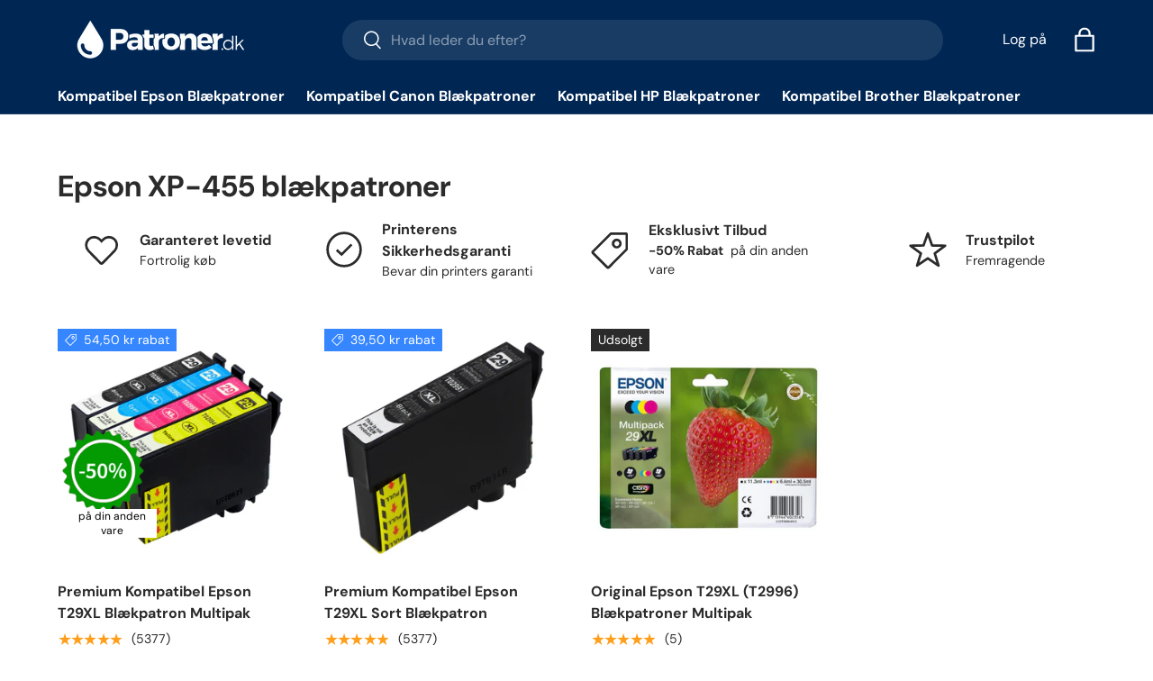

--- FILE ---
content_type: application/javascript; charset=utf-8
request_url: https://searchanise-ef84.kxcdn.com/templates.1w8H1c2W9y.js
body_size: 1715
content:
Searchanise=window.Searchanise||{};Searchanise.templates={Platform:'shopify',StoreName:'Patroner.dk',AutocompleteSuggestionCount:0,AutocompletePagesCount:0,AutocompleteShowProductCode:'N',AutocompleteShowOnlyInStock:'Y',AutocompleteItem:'<li class="snize-ac-odd snize-product ${product_classes}" data-original-product-id="${original_product_id}" id="snize-ac-product-${product_id}"><a href="${autocomplete_link}" class="snize-item clearfix" draggable="false"><span class="snize-thumbnail"><img src="${image_link}" alt="${autocomplete_image_alt}" class="snize-item-image ${additional_image_classes}" style="max-width:70px;max-height:70px;" border="0"></span><span class="snize-overhidden">${autocomplete_product_ribbons_html}<span class="snize-title">${title}</span>${autocomplete_product_code_html}${autocomplete_product_attribute_html}<span class="snize-description">${description}</span>${autocomplete_prices_html}${autocomplete_in_stock_status_html}${reviews_html}</span></a></li>',AutocompleteResultsHTML:'<div style="text-align: center;"><a href="#" title="Exclusive sale"><img src="https://www.searchanise.com/images/sale_sign.jpg" style="display: inline;" /></a></div>',AutocompleteNoResultsHTML:'<p>Sorry, nothing found for [search_string].</p><p>Try some of our <a href="#" title="Bestsellers">bestsellers →</a>.</p>',AutocompleteZeroPriceAction:'hide_zero_price',LabelAutocompleteSuggestions:'Populære forslag',LabelAutocompleteCategories:'Kategorier',LabelAutocompletePages:'Sider',LabelAutocompleteProducts:'Produkter',LabelAutocompleteMoreProducts:'Se alle [count] varer',LabelAutocompleteNothingFound:'Ingen resultater',LabelAutocompleteMobileSearchInputPlaceholder:'Søge',LabelStickySearchboxInputPlaceholder:'Søge',LabelAutocompleteInStock:'På lager',LabelAutocompletePreOrder:'',LabelAutocompleteOutOfStock:'Udsolgt',LabelAutocompleteFrom:'Fra',LabelAutocompleteMore:'Mere',LabelAutocompleteNoSearchQuery:'',LabelAutocompleteResultsFound:'Ingen resultater',LabelAutocompleteDidYouMean:'Mente du: [suggestions]?',LabelAutocompletePopularSuggestions:'Populære forslag [suggestions]',LabelAutocompleteSeeAllProducts:'Se alle produkter',LabelAutocompleteNumReviews:'[count] anmeldelser',LabelAutocompleteZeroPriceText:'',LabelAutocompleteProductDiscountText:'[discount]%',ResultsShow:'Y',ResultsShowOnlyInStock:'Y',LabelResultsProductDiscountText:'[discount]%',LabelResultsSortBy:'Sorter efter',LabelResultsSortRelevance:'Relevans',LabelResultsSortTitleAsc:'',LabelResultsSortTitleDesc:'',LabelResultsSortCreatedDesc:'',LabelResultsSortCreatedAsc:'',LabelResultsSortPriceAsc:'Pris: Lav til høj',LabelResultsSortPriceDesc:'Pris: Høj til lav',LabelResultsSortRatingAsc:'',LabelResultsSortRatingDesc:'',LabelResultsSortTotalReviewsAsc:'',LabelResultsSortTotalReviewsDesc:'',LabelResultsBestselling:'',LabelResultsFeatured:'',LabelResultsNoReviews:'',ResultsProductDefaultSorting:'discount:desc',ShowBestsellingSorting:'Y',ShowDiscountSorting:'Y',LabelResultsTabCategories:'Kategorier',LabelResultsTabProducts:'Produkter',LabelResultsTabPages:'Sider',LabelResultsFound:'',LabelResultsFoundWithoutQuery:'[count] resultater',LabelResultsNothingFound:'',LabelResultsNothingFoundWithoutQuery:'',LabelResultsNothingFoundSeeAllCatalog:'',LabelResultsNumReviews:'',LabelResultsDidYouMean:'',LabelResultsFilters:'',LabelResultsFrom:'Fra',LabelResultsInStock:'På lager',LabelResultsPreOrder:'',LabelResultsOutOfStock:'',LabelResultsZeroPriceText:'',LabelResultsAddToCart:'',LabelResultsViewProduct:'Se produkt',LabelResultsQuickView:'',LabelResultsViewFullDetails:'',LabelResultsQuantity:'',LabelResultsViewCart:'',LabelResultsShowProducts:'Vis [count] produkter',LabelResultsResetFilters:'',LabelResultsApplyFilters:'',LabelResultsSelectedFilters:'',LabelResultsBucketsShowMore:'',LabelResultsInfiniteScrollingLoadMore:'',LabelResultsPaginationPreviousPage:'',LabelResultsPaginationNextPage:'',LabelResultsPaginationCurrentPage:'',AutocompleteTagLabels:{"31390":{"label_id":31390,"product_tag":"BOGSHP","format":"text","type":"text","text":"-50% p\u00e5 din anden vare","bg_color":"009000","text_color":null,"image_type":"new","image_url":null,"position":null}},AutocompleteCustomLabels:{"31390":{"label_id":31390,"product_tag":"BOGSHP","format":"text","type":"text","text":"-50% p\u00e5 din anden vare","bg_color":"009000","text_color":null,"image_type":"new","image_url":null,"position":null}},ResultsTagLabels:{"31392":{"label_id":31392,"product_tag":"BOGSHP","format":"text","type":"text","text":"-50% p\u00e5 din anden vare","bg_color":"008000","text_color":null,"image_type":"new","image_url":null,"position":"top-left"}},ResultsCustomLabels:{"31392":{"label_id":31392,"product_tag":"BOGSHP","format":"text","type":"text","text":"-50% p\u00e5 din anden vare","bg_color":"008000","text_color":null,"image_type":"new","image_url":null,"position":"top-left"}},CategorySortingRule:"searchanise",ShopifyCurrency:'DKK',ShopifyMarketsSupport:'Y',ShopifyLocales:{"da":{"locale":"da","name":"Danish","primary":true,"published":true}},ShopifyRegionCatalogs:{"DK":["22830776491"]},PriceFormatSymbol:'kr',PriceFormatBefore:'',PriceFormatAfter:' kr',PriceFormatDecimalSeparator:',',PriceFormatThousandsSeparator:'.',ColorsCSS:'div.snize li.snize-product span.snize-title { color: #0288D1; }div.snize li.snize-category span.snize-title { color: #0288D1; }div.snize li.snize-page span.snize-title { color: #0288D1; }div.snize div.slider-container.snize-theme .back-bar .pointer { background-color: #0288D1; }div.snize ul.snize-product-filters-list li:hover span { color: #0288D1; }div.snize li.snize-no-products-found div.snize-no-products-found-text span a { color: #0288D1; }div.snize .snize-button { background-color: #0288D1; }#snize-modal-product-quick-view .snize-button { background-color: #0288D1; }#snize-search-results-grid-mode li.snize-product { border-color: #EEEEEE; }#snize-search-results-list-mode span.snize-thumbnail { border-color: #EEEEEE; }#snize_results.snize-mobile-design #snize-search-results-grid-mode li.snize-product { border-color: #EEEEEE; }'}

--- FILE ---
content_type: application/javascript; charset=utf-8
request_url: https://searchanise-ef84.kxcdn.com/preload_data.1w8H1c2W9y.js
body_size: 5236
content:
window.Searchanise.preloadedSuggestions=['canon pixma','epson blækpatroner','hp blækpatroner','epson ecotank','epson xp','hp deskjet','epson 603xl','epson xp-2155','hp officejet','hp officejet pro','hp blæk','canon pixma ts 8350','epson blæk','hp 364xl','epson et','canon ts 5050','epson 604xl','blækpatroner til','kompatibel hp','brother dcp','epson 378xl','epson xp-2105','epson xp-2150','kompatibel epson','blækpatroner epson','epson x','epson workforce','blækpatroner til hp printer','til epson','hp patroner','canon ts705','epson blækpatroner til','pixma ts 6150','epson patroner','canon pixma ts8150','hp pro','kompatibel brother','epson xp 2150','epson 603xl blækpatroner','canon mg5150','pixma ix6850','epson xp 452','officejet pro','epson 202xl','brother mfc','epson xp 2205','canon pixma mg6150','patroner til','canon blæk 705','grå blækpatron','blæk epson','blækpatroner til epson','epson xp blækpatroner','epson xp 760','lc223xl sort','epson xp-970','blækpatroner til epson 2860','canon ts6351','epson xp-4100','canon pixma ip7250','canon ts6350','canon 581xl','canon pixma ts6350','canon pixma ts9550','canon mg5751','canon maxify 5150','hp deskjet 3520','patroner hp','epson xp-5100','epson xp 235','canon pgi-525','brother mfc-j5730dw blækpatroner','kompatibel canon','epson ecotank 102','epson xp 2155','epson xp-3105','epson xp-2205','epson xp-435','epson xp 4105','epson workforce pro','epson workforce 4820dwf','epson xp 4100','canon blæk','canon blækpatroner','canon pgi-580xxl','canon ts9550','canon sort','epson xp 2105','canon pixma ts 6350','brother lc123xl','epson xp-442','epson xp-6105','canon pgi-580xl','canon cli-581xxl','hp blækpatron','canon 545 sort','canon ts6250','canon ts5050','blækpatron epson','canon maxify','hp photosmart 5520','canon pixma blækpatron','foto papir','epson t','ecotank sort','canon pgi-550xl/cli-551xl','epson xp-3150','epson xp 6105 blækpatroner','canon ts6251','pixma ip8750','pgi 580xxl','epson et 2810','brother mfc-j6930dw','canon pixma ts 6250','epson xp 2155 blækpatroner','epson 29xl','canon ts8250','epson xp-2100','canon pixma mg 5150','epson 405xl','workforce pro','premium kompatibel canon cli-571xl','brother dcp-j4120dw','canon ts 6150','kapacitet blækflasker','canon cli','grå blækpatroner','epson xp 970','epson blækpatron','brother blækpatroner','epson xp 4150','til epson et 2750','epson xp 6100','canon pixma ts705','epson 502xl','epson 603 xl','epson stylus photo','brother j5330','ink cartridge','cli526 gr','workforce pro wf 3820','blækpatroner canon','epson xp-247','epson stylus sx410','hp desk jet','hp xl','epson xp-4200','epson xp-3200','epson xp 3200','epson stylus','epson xp-4150','brother la','premium kompatibel epson 603xl','blækpatron hp deskjet','brother lc123xl blækpatrone','epson xp 540','blækpatroner epson xp 442','canon pixma 540','epson xp 5150','lc3219xl blækpatroner','pixma ip3600','canon ts 8350','epson blækpatroner 16','canon ts8351','blækpatron xp 4105','premium kompatibel canon','canon pixma mg7750','canon ts','epson xp 3150','canon mg 6150','550 551 xl grey','hp deskjet 3070a','epson xp 4155','epson et-2600','epson blækpatron sort','epson pro','epson xp-860','canon pixma mg 5350','epson xp-455','canon pgi-580xxl sort','canon pixma ts8350','canon mg 5750','epson xp 530','epson sort','epson 603 black','epson 502 xl','canon ts8350','epson blækpatroner 502','canon ts8151','pixma mg6250','premium kompatibel brother lc123xl blækpatroner multipakke','epson workforce 2845 wf','premium kompatibel epson t33xl t3357 høj kapacitet blækpatron multipakke med foto sort','blå blækpatron','canon mg5550','sort xl 215','canon ix6550','pix,a mg 7550','603 xl patroner','canon ts6150','canon pixma ip8750','pixma mg5750','epson et 2820','epson xp-235','epson workforce wf 7720','epson ecotank et','canon mg7150','canon ts 8250','premium kompatibel hp 364xl','canon pixma mg5450','canon pixma ts 705','blæk canon','epson xp-2100 blækpatroner','blækpatroner brother dcp','epson xp 225','pixma ts5055','epson et-2500','epson xp 15000','brother lc227xl','epson xp-7100','epson wf-3520','mfc j5620dw','364xl sort','pixma ts','canon cli581 xxl','premium kompatibel brother lc3217xl/lc3219xl blækpatroner','cli 571 m','canon pixma ts6350 blækpatroner','canon premium kompatibel','xp-7100 epson','blæk epson xp 2205','canon mg 6200','xl 364 sort','canon ts 5055','canon pgi-525/cli-526','epson xp-412','canon cli-526','canon ts 5055 blæk','brother mfc-j6940','epson ecotank 2870 blækflaske','premium kompatibel canon pgi-550xl/cli-551xl blækpatron multipak','canon patron','epson ecotank et 2870','premium kompatibel epson 603xl blækpatroner multipak','canon blæ','print patron','dcp j562','epson 105 blækpatron','hp 364xl blækpatron','pixma ts8350','570xl black','canon ts5000','epson workforce 110','epson t1295','pixma ts6351','epson stylus office bx 625','epson wf 4820 blækpatroner','hp 6520 photosmart','hp deskjet p','sort hp photosmart','canon tr 7550','kompatibel epson xp-970','premium kompatibel brother lc3217xl/lc3219xl','epson blækpatroner xp-645','epson xp 5100','epson xp 5105','epson xp-332','patroner mg7550','canon pixma mp550','epson 29x ink','epson premium xp 645','canon pixma 7250','photo blue','deskjet patroner','brother ink','patroner til canon mg 5650','hp photosmart 7520','hp photosmart 6510','canon ts5055','epson blækpatroner xp-302','ink til','epson xp 2100','epson xp 345','epson 603xl blækpatroner black','epson pro wf 3820','epson xp-5105','epson xp 3100','hp officejet pro 8600','epson xp-15000','canon pgi-525xl','603xl blækpatroner multipakke','sort canon 571xl','epson blækpatroner xp 2150','blækpatroner hp','canon pgi grå','hp office','canon ts 700','brother mfc j4510dw','lc223xl blækpatroner','blæk brother','premium kompatibel epson','workforce pro wf-3725','6500 a plus','canon mg5450','canon pgi-580xl/cli-581xl','ecotank et','epson et ecotank','epson xp 215','canon pixma sort','hp 950xl/951xl','hp 364 xl','canon pixma ix6850','epson xp-4105','epson workforce pro wf-4820dwf','epson workforce wf-7840dtwf','epson patroner til et 2710','blæk tilbuld','pgi-550xl/cli-551xl med grå','t0615 blækpatroner','epson patroner xp-435','hp photosmart c6380 all-in-one','epson xp 640','brother lc223','hp smart','patroner xp 455','canon pgi','canon pixma ts6351','ip8750 grå','blækpatroner til epson et-2600','ts6351 sort','canon ts 8151','canon ts 6350','canon pixma mg 5750','brother mfc-j497dw','canon pgi 570 grå','epson wf-3820dwf','canon ip 7250','blækpatroner til brother','canon pgi-570xl','epson stylus pro','epson t1285','pixma mp540','sort hp','epson workforce 2885','epson xp-255','epson xp 412','epson wf-4820','epson stylus px720wd','lc123 sort','hp 951xl','canon mp 980','canon ts8150','581 photo blue','epson xp-245','pixma ts6150','printer blæk','pixma ts8151','canon cli-581xl','hp blækpatroner plus','kompatibel epson t29xl','epson wf 3720','epson xp 315','officejet pro 8620','canon mg7750','epson blækpatroner 29','hp officejet pro 8620','pixma ts705','hp photosmart','epson premium xp-6100','hp officejet 6600','premium kompatibel epson t1285 høj kapacitet blækpatron multipakke','blæk til et 8550','blækpatroner til epson 442','epson t 378','sort blækpatron','brother lc3217/lc3219','canon pgi-580','hp photosmart 6520','603xl black','brother lc3219xl','officejet pro 251dw','epson stylus sx445w','canon ip3600','til epson et-7750','603xl multipak','canon ts 8351','pixma mg6150','canon pixma ts6250','brother mfc-j6720dw','canon maxify 2150','epson 603 xp','canon pixma mp990','canon pgi 580','premium kompatibel epson t29xl','kompatibel epson t1291','brother j5330dw','hp e','brother blækpatroner pakke','epson workforce pro wf-4830dtwf blækpatroner','canon blå','epson xp 445','epson 24xl','pixma ip 3600','epson eco','epson blækpatron xp-4105','hp 920xl','epson stylus photo r265','canon canon','blækpatron epson 352','epson xp 243','canon pixma 5150','canon pixma ts9551c','brother dcp-j752dw','epson xp 2105 sort blækpatroner','sort canon','epson xl','canon mg5750','foto sort','canon ts 8251','epson wf 7830','epson workforce pro wf-4830dtwf','canon mg 5150','mfc j4540dw','patroner workforce 2960','epson xp 312','blækpatroner canon mg5750','brother mfc-j45','epson med','epson 202xl sort','sort patron canon ts 6350','premium kompatibel canon pgi-580xxl sort blækpatron','epson 604xl blækpatroner','202xl sort','202xl multipak','202xl blækpatron','blækpatron sort epson','canon ix6850','premium kompatibel brother lc422xl','premium kompatibel epson 604xl blæk','brother mfc-j5340dw','epson blæk xl 604','blæk cli551','302 hp patroner','hp patroner 305','premium kompatibel canon pgi-550xl/cli-551xl','mfc j1010dw','workforce 7310dtw','canon mx 320','epson xp 3205','premium kompatibel canon pgi-570xl/cli-571xl blækpatron multipak med grå','10x15 fotopapir','xp patroner','premium kompatibel canon pgi-580xl/cli-581xl','brother lc3217xl/lc3219xl','brother mfc-j5330dw','epson xp 970 patroner','epson ecotank et-2870','epson stylus office bx525wd','canon photo','canon pixma mg6600','604xl m','epson xp-530','canon ts 705 a','c 581 c','hp smart tank','premium kompatibel epson 604xl blækpatroner multipak','581 sort blækpatron','epson stylus sx200','canon 526 grå','canon pixma cli-581xxl','dcp j572dw','epson workforce wf 7310','premium kompatibel sort blækpatron','epson blækpatron 113','epson xp-202','blækpatroner epson xp 3205','epson 33 multi','epson t502','pgi-580 cli-581','canon pixma ts 5055','epson xp-750','kompatibel canon pgi-570xl/cli-571xl','premium kompatibel canon pgi-570xl/cli-571xl','epson multipack 603xl','premium kompatibel epson 604','canon 550xl','canon pixma mg 6350 patroner','blæk 364xl','brother lc 3219xl','epson workforce wf 7310 dtw','hp 364 foto','epson et-2860','brother 3219xl','canon 580 og 581','epson xp 625','premium kompatibel epson 502xl','pixma mg7750','canon ts 6350 xxl','canon cli 526','canon pgi-525 cli-526','epson t24xl','patroner brother mfc-j6930dw','blækpatroner hp 364 sort','brother mfc-j6920dw','premium kompatibel hp 364xl blækpatron multipak','hp deskjet 65','canon mg7550','brother mfc-j6540dwe','epson xp 425','ecotank et-2870','604 xl black','canon ts 5053','cli-581 xxl','canon mg 5200','brother mfc-j4625dw','epson xl 6000','canon 581 black','patroner canon','premium kompatibel epson t24xl','so foto','cannon mp 250','brother lc3213','canon pgi 521','premium kompatibel canon pgi','canon blækpatroner 545','canon tr','epson xp 4205','epson t33x blækpatron','canon mg 7750','officejet 6500 a plus','premium kompatibel hp 920xl blækpatron multipak','epson 630 xl sort','canon cli-581 xl','canon cli-581 xxl','epson xp-3155','canon mg 5250','epson xl patroner','epson wf 3820','hp office 38','blækpatroner ts9550','canon 575 black xl pixma','epson xp-760','epson xp-8500','epson workforce wf-2950dwf','epson et-2856','premium kompatibel canon pgi-580xl/cli-581xl blækpatron multipak','epson xp-900','brother lc3217','blækpatroner b 3219','patroner xp 8700','premium kompatibel epson t26xl blækpatron multipak med foto sort','epson workforce wf 7840','blækpatroner epson 3750','epson 2100 blækpatroner','canon pixma ip 7250','patroner ts6250','hp photosmart b110a wireless e-all-in-one','premium kompatibel canon pg','ink cartridge multi','pixma ip 8750','epson patroner t29xl','kompatibel hp 364xl','epson xp-960','571xl black','pg 560 xl','epson p50','blækpatroner til canon 6150','epson xp-215','ho pro 8610','canon ip4950','canon ts8050','epson 2840dwf','kompatibel t0715','canon pixma mg7700','epson 27xl','epson et 2710','til sort','blækflaske epson et-2500','pb foto','canon maxify mb5150 blækpatroner','hp pro 8610','sort epson 603xl','epson eco 7750','canon cli-551xl','epson wf 2630','blæk epson xp-645','epson stylus sx230','512 blækpatroner canon','kompatibel epson 202xl','canon pgi-580 xxl blå','hp photosmart plus e-all-in-one b','blækpatron til epson xp-422 sort','canon pixma ts6151','patroner til 6850','canon mp 495','t29xl t2996','blækpatroner xp-452','epson blækpatroner 645','canon pg 575','epson 33xl','epson blæk t29','canon pixma mg 5250','hp photosmart 7510','kompatibel xp 422','canon blækpatron 510','epson xp-5150','blækpatroner til epson xp-3105','brother j6530dw','epson patroner til','epson t0807 sort','sort blæk','epson workforce wf-2750','pixma mp630','kompatibel xp','epson wf 3520dwf','patroner pixma 5050','blæk til hp','canon mg5753','blækpatroner hp 37','canon pixma ts 6350 patroner','premium kompatibel hp 950xl','epson xp-3200 sort','ts8151 kompatibel','canon cli 571','blækpatroner til epson xp 4155','epson patroner,tilbud','brother mfc-j5620dw blækpatroner','epson 4100 patroner','hp 950xl','epson blækpatroner xp 6100','xp 960 blæk','hp printer','pixma mg 6340','epson workforce 2630wf','hp photosmart 7520 all in one','epson workforce pro wf-4820','canon pixma ts','brother lc3213xl','brother dcp-j552dw','black 405 xl','epson 405xl t05h1 sort blækpatron','pg 545 canon pixma','epson xp 645','epson t24','kompatibel pgi-580xl','premium kompatibel canon pgi-550xl/cli-551xl grå','hp 364 xl sort','blækpatroner til canon ts8351','brother mfc j6530 patroner','epson 603xl multipakke','canon cli-571xl','brother l(750','epson xp-760 black','551xl grå','canon 581 blå','hp officejet 8610','21 xl black','epson t27','canon ts8151 photoblue','epson l15180','epson blækpatroner 8500','patroner til 3700','epson xp 3200 sort','hp officejet 6500a plus','canon pixma mp 630','epson premium xp 7100','epson xp-830','canon mp540','hp officejet pro 8610','epson workforce 2880','canon ts 6151','epson wf-2510','epson xp-620','epson blækpatroner epson 960','premium kompatibel epson xp-6100','canon pixma mg5250','epson xp 850','epson workforce 2820dwf','epson blækpatroner 322','ep t181','epson wf 4725 pro','epson blækpatroner 378 xl','epson xp-850','blækpatron epson xl sort','canon pixma ts 700','sort epson xp-900','cli 581 photo blue','epson xp-452','epson t18xl','epson stylus sx510w','canon pixma ts 9550','epson xp 415','hp officejet 7110','epson xp-212','epson xp-710','blækpatron til epson xp-422','canon 65 ink','workforce wf 7710dwf','epson ecotank 104','canon pixma ts 8050','brother brother','epson premium xp','patroner til epson xp-415','premium kompatibel epson t33xl','hp 364xl cb322ee','epson blækpatroner xp 432','canon pgi-580 xxl','epson stylus sx420w','blækpatroner til epson stylus sx425w','epson t378','canon pixma mp560','ecotank til','canon pgi 2500xl','epson wf-2835','epson wf-2510 sort','hp 62 blæk','canon pixma 5700','hp deskjet 3520 e-all-in-one','premium kompatibel hp 950xl/951xl blækpatroner multipakke','hp deskjet 2','hp sort','canon mg 6250','sort patroner til epson 970','mg8150 blækpatroner','canon pixma 8250','epson xp-2100 wf patroner','blækpatroner epson xp-345','epson work force pro wf-3725','epson xp-6105 foto','lc 3219xl','brother mfc-j5720dw','foto sort hp 364','hp officejet pro 88 xl','canon mg8150 grå','epson blækpatroner xp-900','blæk canon maxify 5150','patroner epson xp 442','canon pgi-580/cli-581xl','brother j4120','cli 581xxl','epson wf 2840','canon patroner 581','canon mg 6650','epson photo','canon pixma mg7753','beskyttelse til','blæk til canon pixma ip 8550','epson xp 455','patroner epson xp 245','canon pixma 5450','canon pgi-550xl/cli-551xl pakke tilbud 4 sort & 4 multipakker','ecotank et-2711','tr 4550 blækpatroner','epson stylus sx235w','blækpatron canon mp 560','epson t16xl pakke tilbud 4 sort & 4 multipakker pakken indeholder','e to','blækpatroner 502 xl til epson 5100','canon pixma 5250','378xl sort','canon pixma ts8351','epson t29xl','premium kompatibel canon pgi-570xl/cli-571','pgi-570xl sort','canon pixma 8750','printer blæk til hp printer','canon mg 6350','patroner epson et-2750','officejet pro 8600 plus','epson stylus sx130','canon ts6051','premium kompatibel epson t29xl t2996 høj kapacitet blækpatron multipakke','brother lc123','epson et 2850','epson xl 255','xp 422 blækpatroner','ink 364 xl','brother dcp-j132w','epson rød','pixma ts 6250','premium kompatibel epson t24xl pakke tilbud 4 sort & 4 multipakker pakken indeholder 20 blækpatroner','pgi2500 xl','202xl t02g7','epson 102 et 2750','epson photo black','ts705 a','epson xp-342','canon pixma pg 545','canon pixma mg5550','mfc-j 5730dw','canon pixma ts 6150','canon pixma ts 5000','canon pixma ip 3600','lc3217xl/lc3219xl blækpatroner','canon ts8251 photo blue','blækpatron til epson xp 2105','canon pgi-2500xl blækpatroner multipak','med grå','epson t664','hp364 sort','epson workforce 2870 blækpatroner','hp officejet pro e','epson blækpatroner tilbud','workforce pro 3825','epson wf','blækflaske epson','hp blækpatroner officejet pro 8600','t0807 blækpatroner','933xl blækpatroner','canon pixma ip 5000','epson xp 402','canon mg6650','epson xp 950','hp ink','epson wf 7710','pb patron','epson workforce wf-4820','epson blækpatroner xp','epson eco tank 104','epson sx535 wd','mg5150 blækpatroner','t1295 epson','et ecotank','epson bx625','stylus photo rx685','pgi-550xl/cli-551xl høj kapacitet blækpatron multipakke med grå','epson xp 15000 blæk','epson xp 8500','epson wf 7720','mfc j4625dw','blækpatron epson xp-6105 sort','canon pgi-580xl/cli-581x','epson xp-645 premium','xp-442 sort','canon pixma 8252','canon pixma 705','premium til epson','canon pgi-550xl/cli-551','ink til canon ts5050','canon pixma grå','epson blækpatroner til xp 312','pixma mx 35','t33xl t3357','epson xl 7100 blæk sort','sp patroner.dk','canon pixma ts 6351 a','canon mp980','epson workforce wf-2660','epson blækpatroner xp 345','blækpatron hp 5525','blæk til workforce pro wf 3820','brother blækpatron','canon cli-571','premium kompatibel canon pixma ix6850','epson xp 4150 black','epson xp-352','epson workforce pro wf 4820','epson workforce 2660','canon pixma mg6851','epson patrone 603','epson premium 800','hp officejet 6100','canon mp630','patroner til epson 2100','epson premium xp 830','hp blækpatroner photosmart','canon 5 patroner','blækpatron canon pixma','hp deskjet plus','epson 412 xp','epson sx410','canon maxify mb2150','epson wf-7830','epson epson stylus sx 410','canon maxify mb5150','epson 104 ecotank blækpatron','epson ecotank et-2750','patroner xp 355','hp 305 xl','hp photosmart plus 364','canon blækpatroner til ix 6850','hp blækpatroner 62','epson t071','canon ip7250','brother mfc j6720dw','364 sort ink','epson blækpatroner xp-3155','canon maxify 5155','canon pixma 7200','blækpatroner pakke','blækflasker twinpack','patroner til epson sx 535wd','mg6150 ink','epson xp 422','canon 560 xl','pixma ts5053','epson xp 432','kompatibel brother lc223xl','epson et 2750','premium kompatibel brother lc227xl sort blækpatron','epson blækpatroner til xp-205 18','canon pixma tr7550','epson blækpatroner 603xl','epson xp 332','epson xp-435 blækpatroner','epson xp-415','canon maxify mb 2750','sort blækpatron t1281','epson blækpatroner 2155','epson ecotank ink','epson t3351','premium kompatibel epson 603xl blækpatroner multipakke t03a6','premium kompatibel hp 364','epson 2750 blækflaske','epson xp 305','hp hp','epson xp-432','hp deskjet blækpatroner','blækpatroner til canon pixma ts6150','epson blækpatroner 305','blækpatroner epson 7100','blækpatroner til xp 255','blækpatroner epson xp-6100','work force wf-7830','epson workforce wf-7620','canon mg 7550','canon pixm ts5055','epson xp 3100 ink','blækpatron canon pixma mp 560','epson xp 435','canon pixma ip7200','epson workforce pro wf-3825dwf blæk','premium kompatibel epson t35xl t3596 høj kapacitet blækpatron multipakke','ink pro epson','canon mg 5750 sort','printer patron til hp printer','canon t’s 5050','patroner ts6150','grå canon pixma mg8150','cli 581 xxl','brother lc 22','epson t129','epson xp 830','epson 2150 patroner','epson xp-445','epson xp 960','sort blæk epson','canon 551xl','premium epson','epson kompatibel','hp kompatibel','hp 364xl sort','epson stylus photo px 730 wd','canon pgi-520','premium kompatibel canon gi-550xl/cli','blækpatron epson xp-530','epson workforce 7835','canon pixma ts6051','hp deskjet all in one','epson wf 4720','t0715 sort','grå blækpatron blækpatron','epson xp 6105','blækpatron til epson wf-2630','epson xp 302','blækpatroner xp 255','canon mg 5750 sort blæk','premium kompatibel epson 603xl black t03a1 blækpatron','printer patroner','epson xp 205','canon pgi-580 cli-58','pixma mg7550','epson wf-7710','premium kompatibel epson t33xl pakke tilbuld 4 x multipakker & 4 x sort pakken indeholder 24 blækpatroner','blækpatron ts8250','epson wf-7840','workforce pro wf-3820dwf','workforce wf 3820','epson 2010w','patroner til epson xp 415','t33xl t3357 høj kapacitet blækpatron multipak','patroner til epson xp 305','epson xp-432 435','epson stylus sx210','epson et 2600 sort blæk','blækpatroner canon mp560','epson xp-205','epson xp 442 sort','blækpatroner brother','epson stylus r360','epson xp 6100 blækpatroner','epson 405xxl','xp 235 epson','epson blækpatroner et','canon mg 6100','epson xp 520','et epson','cli-526xl grå blækpatron','blæk til epson xp-3105','sort epson','epson xp-8505','brother mfc-j4620','patroner sx200','sort blækflaske','canon mg8150','canon pixma mg 6350','hp 32xl','canon mg7700','canon ts8252','canon pixma 6850','blæk til hp office 8610','epson patroner tilbud','blækpatroner epson xp-205','canon 526 grey','blækpatroner xp 6105','xp 15000 blækpatron','brother lc129xl','canon pixma ip 7200','epson stylus sx 210','epson xp 7100','canon pixma patroner','patroner til canon','ink epson 442','epson workforce wf-3620dwf blækpatroner','workforce pro wf-4720dwf','canon pix am','blækpatroner epson xp','epson stylus sx445w blækpatron','workforce pro wf-4725dwf','blæk til canon maxify 5150','epson blækpatroner wf-2870dwf','epson xl 7100','canon mg 7150','epson ink','hp patroner 5520','epson workforce pro wf-4825dwf','epson ep 4850','epson xp 255','wf 2830 epson','blækpatroner til epson xp 302','canon patroner','brother mfc-j5330','sort xp 342','canon cli-581','pixma mg7150','blækpatroner ti canon ts8250','dcp j4120dw','canon pixma mg5650','epson stylus sx 400','premium kompatibel','epson et-2750','epson 455 sort','epson xl 3150','patroner til epson','blækpatron canon pixma ts 700','patroner til 2660','epson 35 xl','canon pixma mg6200 grå','brother mfc j6520dw','pgi-550xl/cli-551xl høj kapacitet blækpatron multipakke','canon pixma mg5350','wf pro 4730','blækpatroner med','sort hp 3520','canon mb 2350','canon pixma mg 7700','epson wf 4830','sort patron','brother j4625dw','epson workforce pro wf 4830','patroner til mg5450','premium kompatibel epson ecotank','hp deskjet all-in-one','canon mp640','epson xl 6105','canon ix6800','brother lc127xl/lc125xl blækpatroner multipakke 4 sæt','blækpatroner canon pixma','epson xl 5155','epson workforce pro wf-4720dwf','epson xp 247','blæk canon maxify mb5050','pixma ts 8350','blækpatron canon pixma ts9550','photo blue ts 8351','epson patroner sx410','canon pixma mg6150 grey','ink til canon','epson blækpatroner til xp 452','xp blækpatroner','epson t1285 sort'];

--- FILE ---
content_type: text/javascript
request_url: https://patroner.dk/cdn/shop/t/20/assets/custom.js?v=63517952575590418291757427056
body_size: 271
content:
const TAG_TO_CHECK="BOGOF";function removeFromCart(variantId,cnt){const data={quantity:cnt.toString(),id:variantId.toString()},url="/cart/change.js",options={method:"POST",headers:{"Content-Type":"application/json"},body:JSON.stringify(data)};return fetch(url,options).then(response=>{if(document.dispatchEvent(new CustomEvent("dispatch:cart-drawer:refresh",{bubbles:!0})),!response.ok)throw new Error("Network response was not ok");return response.json()}).catch(error=>{console.error("There was a problem with the fetch operation:",error)})}document.addEventListener("DOMContentLoaded",function(){document.addEventListener("click",function(event){if(event.target.classList.contains("qty-input__btn_bogofplus")){var qtyInput=event.target.previousElementSibling,qty=parseInt(qtyInput.value);qty++;var variantId=event.target.closest(".cart-item").getAttribute("data-variant-id");document.querySelectorAll('.cart-item[data-variant-id="'+variantId+'"] input[type="number"]').forEach(function(input){input.value=qty}),removeFromCart(variantId,qty)}}),document.addEventListener("click",function(event){if(event.target.classList.contains("qty-input__btn_bogofminus")){var qtyInput=event.target.nextElementSibling,qty=parseInt(qtyInput.value);qty=Math.max(0,qty-1);var variantId=event.target.closest(".cart-item").getAttribute("data-variant-id");document.querySelectorAll('.cart-item[data-variant-id="'+variantId+'"] input[type="number"]').forEach(function(input){input.value=qty}),removeFromCart(variantId,qty)}})}),document.addEventListener("easysearch_loaded",function(){const url=window.location.pathname,patterns=[/\/pages\/([A-Za-z0-9]+)-blaekpatroner(?:\/|$)/i];let prefillCollection="";for(const rx of patterns){const m=url.match(rx);if(m&&m[1]){prefillCollection=m[1].trim().toLowerCase();break}}if(!prefillCollection)return;const widget=document.querySelector(".easysearch-widget");if(!widget)return;function tryPrefillAndHide(){const select=widget.querySelector(".easysearch-select-holder select");if(!select||!select.options||select.options.length===0)return!1;let matched=!1;for(const o of select.querySelectorAll("option"))if((o.textContent||"").trim().toLowerCase()===prefillCollection){select.value=o.value||o.textContent,select.dispatchEvent(new Event("change",{bubbles:!0})),matched=!0;break}if(!matched)return!1;const holder=select.closest(".easysearch-select-holder")||select.parentElement;holder&&holder.style&&holder.style.setProperty("display","none","important");const clone=select.nextElementSibling;return clone&&(clone.classList?.contains("select2")||clone.classList?.contains("nice-select"))&&clone.style.setProperty("display","none","important"),!0}if(tryPrefillAndHide())return;const observer=new MutationObserver(()=>{tryPrefillAndHide()&&observer.disconnect()});observer.observe(widget,{childList:!0,subtree:!0}),setTimeout(()=>observer.disconnect(),4e3)});
//# sourceMappingURL=/cdn/shop/t/20/assets/custom.js.map?v=63517952575590418291757427056


--- FILE ---
content_type: text/csv
request_url: https://cdn.shopify.com/s/files/1/1101/5888/t/2/assets/patroner-dk_myshopify_com.csv?v=1747983452
body_size: 4123
content:
Brother,DCP,DCP-J132W,/collections/brother-dcp-j132w-blaekpatroner$$$u$$$1
Brother,DCP,DCP-J152W,/collections/brother-dcp-j152w-blaekpatroner$$$u$$$1
Brother,DCP,DCP-J552DW,/collections/brother-dcp-j552dw-blaekpatroner$$$u$$$1
Brother,DCP,DCP-J562DW,/collections/brother-dcp-j562dw-blaekpatroner$$$u$$$1
Brother,DCP,DCP-J572DW,/collections/brother-dcp-j572dw-blaekpatroner$$$u$$$1
Brother,DCP,DCP-J752DW,/collections/brother-dcp-j752dw-blaekpatroner$$$u$$$1
Brother,DCP,DCP-J772DW,/collections/brother-dcp-j772dw-blaekpatroner$$$u$$$1
Brother,DCP,DCP-J774DW,/collections/brother-dcp-j774dw-blaekpatroner$$$u$$$1
Brother,DCP,DCP-J1050DW,/collections/brother-dcp-j1050dw-blÃ¦kpatroner$$$u$$$1
Brother,DCP,DCP-J1140DW,/collections/brother-dcp-j1140dw-blÃ¦kpatroner$$$u$$$1
Brother,DCP,DCP-J1800DW,/collections/brother-dcp-j1800dw-blÃ¦kpatroner$$$u$$$1
Brother,DCP,DCP-J4110DW,/collections/brother-dcp-j4110dw-blaekpatroner$$$u$$$1
Brother,DCP,DCP-J4120DW,/collections/brother-dcp-j4120dw-blaekpatroner$$$u$$$1
Brother,MFC,MFC-J470DW,/collections/brother-mfc-j470dw-blaekpatroner$$$u$$$1
Brother,MFC,MFC-J480DW,/collections/brother-mfc-j480dw-blaekpatroner$$$u$$$1
Brother,MFC,MFC-J491DW,/collections/brother-mfc-j491dw-blaekpatroner$$$u$$$1
Brother,MFC,MFC-J497DW,/collections/brother-mfc-j497dw-blaekpatroner$$$u$$$1
Brother,MFC,MFC-J650DW,/collections/brother-mfc-j650dw-blaekpatroner$$$u$$$1
Brother,MFC,MFC-J680DW,/collections/brother-mfc-j680dw-blaekpatroner$$$u$$$1
Brother,MFC,MFC-J870DW,/collections/brother-mfc-j870dw-blaekpatroner$$$u$$$1
Brother,MFC,MFC-J880DW,/collections/brother-mfc-j880dw-blaekpatroner$$$u$$$1
Brother,MFC,MFC-J890DW,/collections/brother-mfc-j890dw-blaekpatroner$$$u$$$1
Brother,MFC,MFC-J895DW,/collections/brother-mfc-j895dw-blaekpatroner$$$u$$$1
Brother,MFC,MFC-J1010DW,/collections/brother-mfc-j1010dw-blÃ¦kpatroner$$$u$$$1
Brother,MFC,MFC-J4335DWXL,/collections/brother-mfc-j4335dwxl-blÃ¦kpatroner$$$u$$$1
Brother,MFC,MFC-J4340DW,/collections/brother-mfc-j4340dw-blÃ¦kpatroner$$$u$$$1
Brother,MFC,MFC-J4340DWE,/collections/brother-mfc-j4340dwe-blÃ¦kpatroner$$$u$$$1
Brother,MFC,MFC-J4410DW,/collections/brother-mfc-j4410dw-blaekpatroner$$$u$$$1
Brother,MFC,MFC-J4420DW,/collections/brother-mfc-j4420dw-blaekpatroner$$$u$$$1
Brother,MFC,MFC-J4510DW,/collections/brother-mfc-j4510dw-blaekpatroner$$$u$$$1
Brother,MFC,MFC-J4535DWXL,/collections/brother-mfc-j4535dwxl-blÃ¦kpatroner$$$u$$$1
Brother,MFC,MFC-J4540DW,/collections/brother-mfc-j4540dw-blÃ¦kpatroner$$$u$$$1
Brother,MFC,MFC-J4540DWXL,/collections/brother-mfc-j4540dwxl-blÃ¦kpatroner$$$u$$$1
Brother,MFC,MFC-J4610DW,/collections/brother-mfc-j4610dw-blaekpatroner$$$u$$$1
Brother,MFC,MFC-J4620DW,/collections/brother-mfc-j4620dw-blaekpatroner$$$u$$$1
Brother,MFC,MFC-J4625DW,/collections/brother-mfc-j4625dw-blaekpatroner$$$u$$$1
Brother,MFC,MFC-J4710DW,/collections/brother-mfc-j4710dw-blaekpatroner$$$u$$$1
Brother,MFC,MFC-J5320DW,/collections/brother-mfc-j5320dw-blaekpatroner$$$u$$$1
Brother,MFC,MFC-J5330DW,/collections/brother-mfc-j5330dw-blaekpatroner$$$u$$$1
Brother,MFC,MFC-J5335DW,/collections/brother-mfc-j5335dw-blaekpatroner$$$u$$$1
Brother,MFC,MFC-J5340DW,/collections/brother-mfc-j5340dw-blÃ¦kpatroner$$$u$$$1
Brother,MFC,MFC-J5345DW,/collections/brother-mfc-j5345dw-blÃ¦kpatroner$$$u$$$1
Brother,MFC,MFC-J5620DW,/collections/brother-mfc-j5620dw-blaekpatroner$$$u$$$1
Brother,MFC,MFC-J5625DW,/collections/brother-mfc-j5625dw-blaekpatroner$$$u$$$1
Brother,MFC,MFC-J5720DW,/collections/brother-mfc-j5720dw-blaekpatroner$$$u$$$1
Brother,MFC,MFC-J5730DW,/collections/brother-mfc-j5730dw-blaekpatroner$$$u$$$1
Brother,MFC,MFC-J5740DW,/collections/brother-mfc-j5740dw-blÃ¦kpatroner$$$u$$$1
Brother,MFC,MFC-J5930DW,/collections/brother-mfc-j5930dw-blaekpatroner$$$u$$$1
Brother,MFC,MFC-J6520DW,/collections/brother-mfc-j6520dw-blaekpatroner$$$u$$$1
Brother,MFC,MFC-J6530DW,/collections/brother-mfc-j6530dw-blaekpatroner$$$u$$$1
Brother,MFC,MFC-J6540DW,/collections/brother-mfc-j6540dw-blÃ¦kpatroner$$$u$$$1
Brother,MFC,MFC-J6540DWE,/collections/brother-mfc-j6540dwe-blÃ¦kpatroner$$$u$$$1
Brother,MFC,MFC-J6720DW,/collections/brother-mfc-j6720dw-blaekpatroner$$$u$$$1
Brother,MFC,MFC-J6920DW,/collections/brother-mfc-j6920dw-blaekpatroner$$$u$$$1
Brother,MFC,MFC-J6930DW,/collections/brother-mfc-j6930dw-blaekpatroner$$$u$$$1
Brother,MFC,MFC-J6935DW,/collections/brother-mfc-j6935dw-blaekpatroner$$$u$$$1
Brother,MFC,MFC-J6940DW,/collections/brother-mfc-j6940dw-blÃ¦kpatroner$$$u$$$1
Canon,Maxify,"Maxify iB4050",/collections/canon-maxify-ib4050-blaekpatroner$$$u$$$1
Canon,Maxify,"Maxify iB4150",/collections/canon-maxify-ib4150-blaekpatroner$$$u$$$1
Canon,Maxify,"Maxify iB4155",/collections/canon-maxify-ib4155-blaekpatroner$$$u$$$1
Canon,Maxify,"Maxify MB2050",/collections/canon-maxify-mb2050-blaekpatroner$$$u$$$1
Canon,Maxify,"Maxify MB2150",/collections/canon-maxify-mb2150-blaekpatroner$$$u$$$1
Canon,Maxify,"Maxify MB2155",/collections/canon-maxify-mb2155-blaekpatroner$$$u$$$1
Canon,Maxify,"Maxify MB2350",/collections/canon-maxify-mb2350-blaekpatroner$$$u$$$1
Canon,Maxify,"Maxify MB2750",/collections/canon-maxify-mb2750-blaekpatroner$$$u$$$1
Canon,Maxify,"Maxify MB2755",/collections/canon-maxify-mb2755-blaekpatroner$$$u$$$1
Canon,Maxify,"Maxify MB5050",/collections/canon-maxify-mb5050-blaekpatroner$$$u$$$1
Canon,Maxify,"Maxify MB5150",/collections/canon-maxify-mb5150-blaekpatroner$$$u$$$1
Canon,Maxify,"Maxify MB5155",/collections/canon-maxify-mb5155-blaekpatroner$$$u$$$1
Canon,Maxify,"Maxify MB5340",/collections/canon-maxify-mb5340-blaekpatroner$$$u$$$1
Canon,Maxify,"Maxify MB5350",/collections/canon-maxify-mb5350-blaekpatroner$$$u$$$1
Canon,Maxify,"Maxify MB5450",/collections/canon-maxify-mb5450-blaekpatroner$$$u$$$1
Canon,Maxify,"Maxify MB5455",/collections/canon-maxify-mb5455-blaekpatroner$$$u$$$1
Canon,Pixma,"Pixma IP3600",/collections/canon-pixma-ip3600-blaekpatroner$$$u$$$1
Canon,Pixma,"Pixma IP4600",/collections/canon-pixma-ip4600-blaekpatroner$$$u$$$1
Canon,Pixma,"Pixma IP4700",/collections/canon-pixma-ip4700-blaekpatroner$$$u$$$1
Canon,Pixma,"Pixma IP4800",/collections/canon-pixma-ip4800-blaekpatroner$$$u$$$1
Canon,Pixma,"Pixma IP4850",/collections/canon-pixma-ip4850-blaekpatroner$$$u$$$1
Canon,Pixma,"Pixma IP4900",/collections/canon-pixma-ip4900-blaekpatroner$$$u$$$1
Canon,Pixma,"Pixma IP4950",/collections/canon-pixma-ip4950-blaekpatroner$$$u$$$1
Canon,Pixma,"Pixma iP7200",/collections/canon-pixma-ip7200-blaekpatroner$$$u$$$1
Canon,Pixma,"Pixma IP7240",/collections/canon-pixma-ip7240-blaekpatroner$$$u$$$1
Canon,Pixma,"Pixma iP7250",/collections/canon-pixma-ip7250-blaekpatroner$$$u$$$1
Canon,Pixma,"Pixma iP8700",/collections/canon-pixma-ip8700-blaekpatroner$$$u$$$1
Canon,Pixma,"Pixma iP8750",/collections/canon-pixma-ip8750-blaekpatroner$$$u$$$1
Canon,Pixma,"Pixma IX6250",/collections/canon-pixma-ix6250-blaekpatroner$$$u$$$1
Canon,Pixma,"Pixma IX6500",/collections/canon-pixma-ix6500-blaekpatroner$$$u$$$1
Canon,Pixma,"Pixma IX6550",/collections/canon-pixma-ix6550-blaekpatroner$$$u$$$1
Canon,Pixma,"Pixma IX6800",/collections/canon-pixma-ix6800-blaekpatroner$$$u$$$1
Canon,Pixma,"Pixma iX6850",/collections/canon-pixma-ix6850-blaekpatroner$$$u$$$1
Canon,Pixma,"Pixma MG5100",/collections/canon-pixma-mg5100-blaekpatroner$$$u$$$1
Canon,Pixma,"Pixma MG5120",/collections/canon-pixma-mg5120-blaekpatroner$$$u$$$1
Canon,Pixma,"Pixma MG5150",/collections/canon-pixma-mg5150-blaekpatroner$$$u$$$1
Canon,Pixma,"Pixma MG5200",/collections/canon-pixma-mg5200-blaekpatroner$$$u$$$1
Canon,Pixma,"Pixma MG5220",/collections/canon-pixma-mg5220-blaekpatroner$$$u$$$1
Canon,Pixma,"Pixma MG5250",/collections/canon-pixma-mg5250-blaekpatroner$$$u$$$1
Canon,Pixma,"Pixma MG5300",/collections/canon-pixma-mg5300-blaekpatroner$$$u$$$1
Canon,Pixma,"Pixma MG5320",/collections/canon-pixma-mg5320-blaekpatroner$$$u$$$1
Canon,Pixma,"Pixma MG5350",/collections/canon-pixma-mg5350-blaekpatroner$$$u$$$1
Canon,Pixma,"Pixma MG5350S",/collections/canon-pixma-mg5350s-blaekpatroner$$$u$$$1
Canon,Pixma,"Pixma MG5400",/collections/canon-pixma-mg5400-blaekpatroner$$$u$$$1
Canon,Pixma,"Pixma MG5440",/collections/canon-pixma-mg5440-blaekpatroner$$$u$$$1
Canon,Pixma,"Pixma MG5450",/collections/canon-pixma-mg5450-blaekpatroner$$$u$$$1
Canon,Pixma,"Pixma MG5540",/collections/canon-pixma-mg5540-blaekpatroner$$$u$$$1
Canon,Pixma,"Pixma MG5550",/collections/canon-pixma-mg5550-blaekpatroner$$$u$$$1
Canon,Pixma,"Pixma MG5600",/collections/canon-pixma-mg5600-blaekpatroner$$$u$$$1
Canon,Pixma,"Pixma MG5650",/collections/canon-pixma-mg5650-blaekpatroner$$$u$$$1
Canon,Pixma,"Pixma MG5655",/collections/canon-pixma-mg5655-blaekpatroner$$$u$$$1
Canon,Pixma,"Pixma MG5700",/collections/canon-pixma-mg5700-blaekpatroner$$$u$$$1
Canon,Pixma,"Pixma MG5750",/collections/canon-pixma-mg5750-blaekpatroner$$$u$$$1
Canon,Pixma,"Pixma MG5751",/collections/canon-pixma-mg5751-blaekpatroner$$$u$$$1
Canon,Pixma,"Pixma MG5752",/collections/canon-pixma-mg5752-blaekpatroner$$$u$$$1
Canon,Pixma,"Pixma MG5753",/collections/canon-pixma-mg5753-blaekpatroner$$$u$$$1
Canon,Pixma,"Pixma MG6100",/collections/canon-pixma-mg6100-blaekpatroner$$$u$$$1
Canon,Pixma,"Pixma MG6120",/collections/canon-pixma-mg6120-blaekpatroner$$$u$$$1
Canon,Pixma,"Pixma MG6150",/collections/canon-pixma-mg6150-blaekpatroner$$$u$$$1
Canon,Pixma,"Pixma MG6200",/collections/canon-pixma-mg6200-blaekpatroner$$$u$$$1
Canon,Pixma,"Pixma MG6220",/collections/canon-pixma-mg6220-blaekpatroner$$$u$$$1
Canon,Pixma,"Pixma MG6250",/collections/canon-pixma-mg6250-blaekpatroner$$$u$$$1
Canon,Pixma,"Pixma MG6300",/collections/canon-pixma-mg6300-blaekpatroner$$$u$$$1
Canon,Pixma,"Pixma MG6340",/collections/canon-pixma-mg6340-blaekpatroner$$$u$$$1
Canon,Pixma,"Pixma MG6350",/collections/canon-pixma-mg6350-blaekpatroner$$$u$$$1
Canon,Pixma,"Pixma MG6400",/collections/canon-pixma-mg6400-blaekpatroner$$$u$$$1
Canon,Pixma,"Pixma MG6440",/collections/canon-pixma-mg6440-blaekpatroner$$$u$$$1
Canon,Pixma,"Pixma MG6450",/collections/canon-pixma-mg6450-blaekpatroner$$$u$$$1
Canon,Pixma,"Pixma MG6600",/collections/canon-pixma-mg6600-blaekpatroner$$$u$$$1
Canon,Pixma,"Pixma MG6650",/collections/canon-pixma-mg6650-blaekpatroner$$$u$$$1
Canon,Pixma,"Pixma MG6800",/collections/canon-pixma-mg6800-blaekpatroner$$$u$$$1
Canon,Pixma,"Pixma MG6850",/collections/canon-pixma-mg6850-blaekpatroner$$$u$$$1
Canon,Pixma,"Pixma MG6851",/collections/canon-pixma-mg6851-blaekpatroner$$$u$$$1
Canon,Pixma,"Pixma MG6852",/collections/canon-pixma-mg6852-blaekpatroner$$$u$$$1
Canon,Pixma,"Pixma MG6853",/collections/canon-pixma-mg6853-blaekpatroner$$$u$$$1
Canon,Pixma,"Pixma MG7100",/collections/canon-pixma-mg7100-blaekpatroner$$$u$$$1
Canon,Pixma,"Pixma MG7140",/collections/canon-pixma-mg7140-blaekpatroner$$$u$$$1
Canon,Pixma,"Pixma MG7150",/collections/canon-pixma-mg7150-blaekpatroner$$$u$$$1
Canon,Pixma,"Pixma MG7500",/collections/canon-pixma-mg7500-blaekpatroner$$$u$$$1
Canon,Pixma,"Pixma MG7550",/collections/canon-pixma-mg7550-blaekpatroner$$$u$$$1
Canon,Pixma,"Pixma MG7700",/collections/canon-pixma-mg7700-blaekpatroner$$$u$$$1
Canon,Pixma,"Pixma MG7750",/collections/canon-pixma-mg7750-blaekpatroner$$$u$$$1
Canon,Pixma,"Pixma MG7751",/collections/canon-pixma-mg7751-blaekpatroner$$$u$$$1
Canon,Pixma,"Pixma MG7752",/collections/canon-pixma-mg7752-blaekpatroner$$$u$$$1
Canon,Pixma,"Pixma MG7753",/collections/canon-pixma-mg7753-blaekpatroner$$$u$$$1
Canon,Pixma,"Pixma MG8120",/collections/canon-pixma-mg8120-blaekpatroner$$$u$$$1
Canon,Pixma,"Pixma MG8150",/collections/canon-pixma-mg8150-blaekpatroner$$$u$$$1
Canon,Pixma,"Pixma MG8170",/collections/canon-pixma-mg8170-blaekpatroner$$$u$$$1
Canon,Pixma,"Pixma MG8200",/collections/canon-pixma-mg8200-blaekpatroner$$$u$$$1
Canon,Pixma,"Pixma MG8220",/collections/canon-pixma-mg8220-blaekpatroner$$$u$$$1
Canon,Pixma,"Pixma MG8250",/collections/canon-pixma-mg8250-blaekpatroner$$$u$$$1
Canon,Pixma,"Pixma MP540",/collections/canon-pixma-mp540-blaekpatroner$$$u$$$1
Canon,Pixma,"Pixma MP540X",/collections/canon-pixma-mp540x-blaekpatroner$$$u$$$1
Canon,Pixma,"Pixma MP550",/collections/canon-pixma-mp550-blaekpatroner$$$u$$$1
Canon,Pixma,"Pixma MP560",/collections/canon-pixma-mp560-blaekpatroner$$$u$$$1
Canon,Pixma,"Pixma MP620",/collections/canon-pixma-mp620-blaekpatroner$$$u$$$1
Canon,Pixma,"Pixma MP620B",/collections/canon-pixma-mp620b-blaekpatroner$$$u$$$1
Canon,Pixma,"Pixma MP630",/collections/canon-pixma-mp630-blaekpatroner$$$u$$$1
Canon,Pixma,"Pixma MP640",/collections/canon-pixma-mp640-blaekpatroner$$$u$$$1
Canon,Pixma,"Pixma MP980",/collections/canon-pixma-mp980-blaekpatroner$$$u$$$1
Canon,Pixma,"Pixma MP990",/collections/canon-pixma-mp990-blaekpatroner$$$u$$$1
Canon,Pixma,"Pixma MP4600X",/collections/canon-pixma-mp4600x-blaekpatroner$$$u$$$1
Canon,Pixma,"Pixma MX714",/collections/canon-pixma-mx714-blaekpatroner$$$u$$$1
Canon,Pixma,"Pixma MX715",/collections/canon-pixma-mx715-blaekpatroner$$$u$$$1
Canon,Pixma,"Pixma MX720",/collections/canon-pixma-mx720-blaekpatroner$$$u$$$1
Canon,Pixma,"Pixma MX725",/collections/canon-pixma-mx725-blaekpatroner$$$u$$$1
Canon,Pixma,"Pixma MX860",/collections/canon-pixma-mx860-blaekpatroner$$$u$$$1
Canon,Pixma,"Pixma MX870",/collections/canon-pixma-mx870-blaekpatroner$$$u$$$1
Canon,Pixma,"Pixma MX882",/collections/canon-pixma-mx882-blaekpatroner$$$u$$$1
Canon,Pixma,"Pixma MX884",/collections/canon-pixma-mx884-blaekpatroner$$$u$$$1
Canon,Pixma,"Pixma MX885",/collections/canon-pixma-mx885-blaekpatroner$$$u$$$1
Canon,Pixma,"Pixma MX890",/collections/canon-pixma-mx890-blaekpatroner$$$u$$$1
Canon,Pixma,"Pixma MX894",/collections/canon-pixma-mx894-blaekpatroner$$$u$$$1
Canon,Pixma,"Pixma MX895",/collections/canon-pixma-mx895-blaekpatroner$$$u$$$1
Canon,Pixma,"Pixma MX920",/collections/canon-pixma-mx920-blaekpatroner$$$u$$$1
Canon,Pixma,"Pixma MX922",/collections/canon-pixma-mx922-blaekpatroner$$$u$$$1
Canon,Pixma,"Pixma MX925",/collections/canon-pixma-mx925-blaekpatroner$$$u$$$1
Canon,Pixma,"Pixma TR7550",/collections/canon-pixma-tr7550-blaekpatroner$$$u$$$1
Canon,Pixma,"Pixma TR8550",/collections/canon-pixma-tr8550-blaekpatroner$$$u$$$1
Canon,Pixma,"Pixma TS705",/collections/canon-pixma-ts705-blaekpatroner$$$u$$$1
Canon,Pixma,"Pixma TS5000",/collections/canon-pixma-ts5000-blaekpatroner$$$u$$$1
Canon,Pixma,"Pixma TS5050",/collections/canon-pixma-ts5050-blaekpatroner$$$u$$$1
Canon,Pixma,"Pixma TS5051",/collections/canon-pixma-ts5051-blaekpatroner$$$u$$$1
Canon,Pixma,"Pixma TS5053",/collections/canon-pixma-ts5053-blaekpatroner$$$u$$$1
Canon,Pixma,"Pixma TS5055",/collections/canon-pixma-ts5055-blaekpatroner$$$u$$$1
Canon,Pixma,"Pixma TS6000",/collections/canon-pixma-ts6000-blaekpatroner$$$u$$$1
Canon,Pixma,"Pixma TS6050",/collections/canon-pixma-ts6050-blaekpatroner$$$u$$$1
Canon,Pixma,"Pixma TS6051",/collections/canon-pixma-ts6051-blaekpatroner$$$u$$$1
Canon,Pixma,"Pixma TS6052",/collections/canon-pixma-ts6052-blaekpatroner$$$u$$$1
Canon,Pixma,"Pixma TS6150",/collections/canon-pixma-ts6150-blaekpatroner$$$u$$$1
Canon,Pixma,"Pixma TS6151",/collections/canon-pixma-ts6151-blaekpatroner$$$u$$$1
Canon,Pixma,"Pixma TS6250",/collections/canon-pixma-ts6250-blaekpatroner$$$u$$$1
Canon,Pixma,"Pixma TS6251",/collections/canon-pixma-ts6251-blaekpatroner$$$u$$$1
Canon,Pixma,"Pixma TS6350",/collections/canon-pixma-ts6350-blaekpatroner$$$u$$$1
Canon,Pixma,"Pixma TS6351",/collections/canon-pixma-ts6351-blaekpatroner$$$u$$$1
Canon,Pixma,"Pixma TS8000",/collections/canon-pixma-ts8000-blaekpatroner$$$u$$$1
Canon,Pixma,"Pixma TS8050",/collections/canon-pixma-ts8050-blaekpatroner$$$u$$$1
Canon,Pixma,"Pixma TS8051",/collections/canon-pixma-ts8051-blaekpatroner$$$u$$$1
Canon,Pixma,"Pixma TS8052",/collections/canon-pixma-ts8052-blaekpatroner$$$u$$$1
Canon,Pixma,"Pixma TS8053",/collections/canon-pixma-ts8053-blaekpatroner$$$u$$$1
Canon,Pixma,"Pixma TS8150",/collections/canon-pixma-ts8150-blaekpatroner$$$u$$$1
Canon,Pixma,"Pixma TS8151",/collections/canon-pixma-ts8151-blaekpatroner$$$u$$$1
Canon,Pixma,"Pixma TS8152",/collections/canon-pixma-ts8152-blaekpatroner$$$u$$$1
Canon,Pixma,"Pixma TS8250",/collections/canon-pixma-ts8250-blaekpatroner$$$u$$$1
Canon,Pixma,"Pixma TS8251",/collections/canon-pixma-ts8251-blaekpatroner$$$u$$$1
Canon,Pixma,"Pixma TS8252",/collections/canon-pixma-ts8252-blaekpatroner$$$u$$$1
Canon,Pixma,"Pixma TS8350",/collections/canon-pixma-ts8350-blaekpatroner$$$u$$$1
Canon,Pixma,"Pixma TS8351",/collections/canon-pixma-ts8351-blaekpatroner$$$u$$$1
Canon,Pixma,"Pixma TS8352",/collections/canon-pixma-ts8352-blaekpatroner$$$u$$$1
Canon,Pixma,"Pixma TS9050",/collections/canon-pixma-ts9050-blaekpatroner$$$u$$$1
Canon,Pixma,"Pixma TS9055",/collections/canon-pixma-ts9055-blaekpatroner$$$u$$$1
Canon,Pixma,"Pixma TS9150",/collections/canon-pixma-ts9150-blaekpatroner$$$u$$$1
Canon,Pixma,"Pixma TS9155",/collections/canon-pixma-ts9155-blaekpatroner$$$u$$$1
Canon,Pixma,"Pixma TS9550",/collections/canon-pixma-ts9550-blaekpatroner$$$u$$$1
Canon,Pixma,"Pixma TS9551C",/collections/canon-pixma-ts9551c-blaekpatroner$$$u$$$1
Epson,Ecotank,"Ecotank ET-1810",/collections/epson-ecotank-et-1810-blÃ¦kpatroner$$$u$$$1
Epson,Ecotank,"Ecotank ET-2500",/collections/epson-ecotank-et-2500-blaekpatroner$$$u$$$1
Epson,Ecotank,"Ecotank ET-2550",/collections/epson-ecotank-et-2550-blaekpatroner$$$u$$$1
Epson,Ecotank,"Ecotank ET-2600",/collections/epson-ecotank-et-2600-blaekpatroner$$$u$$$1
Epson,Ecotank,"Ecotank ET-2650",/collections/epson-ecotank-et-2650-blaekpatroner$$$u$$$1
Epson,Ecotank,"Ecotank ET-2700",/collections/epson-ecotank-et-2700-blaekpatroner$$$u$$$1
Epson,Ecotank,"Ecotank ET-2710",/collections/epson-ecotank-et-2710-blaekpatroner$$$u$$$1
Epson,Ecotank,"Ecotank ET-2711",/collections/epson-ecotank-et-2711-blaekpatroner$$$u$$$1
Epson,Ecotank,"Ecotank ET-2712",/collections/epson-ecotank-et-2712-blÃ¦kpatroner$$$u$$$1
Epson,Ecotank,"Ecotank ET-2714",/collections/epson-ecotank-et-2714-blÃ¦kpatroner$$$u$$$1
Epson,Ecotank,"Ecotank ET-2715",/collections/epson-ecotank-et-2715-blÃ¦kpatroner$$$u$$$1
Epson,Ecotank,"Ecotank ET-2720",/collections/epson-ecotank-et-2720-blÃ¦kpatroner$$$u$$$1
Epson,Ecotank,"Ecotank ET-2721",/collections/epson-ecotank-et-2721-blÃ¦kpatroner$$$u$$$1
Epson,Ecotank,"Ecotank ET-2726",/collections/epson-ecotank-et-2726-blÃ¦kpatroner$$$u$$$1
Epson,Ecotank,"Ecotank ET-2750",/collections/epson-ecotank-et-2750-blaekpatroner$$$u$$$1
Epson,Ecotank,"Ecotank ET-2751",/collections/epson-ecotank-et-2751-blÃ¦kpatroner$$$u$$$1
Epson,Ecotank,"Ecotank ET-2756",/collections/epson-ecotank-et-2756-blÃ¦kpatroner$$$u$$$1
Epson,Ecotank,"Ecotank ET-2810",/collections/epson-ecotank-et-2810-blÃ¦kpatroner$$$u$$$1
Epson,Ecotank,"Ecotank ET-2811",/collections/epson-ecotank-et-2811-blÃ¦kpatroner$$$u$$$1
Epson,Ecotank,"Ecotank ET-2812",/collections/epson-ecotank-et-2812-blÃ¦kpatroner$$$u$$$1
Epson,Ecotank,"Ecotank ET-2814",/collections/epson-ecotank-et-2814-blÃ¦kpatroner$$$u$$$1
Epson,Ecotank,"Ecotank ET-2815",/collections/epson-ecotank-et-2815-blÃ¦kpatroner$$$u$$$1
Epson,Ecotank,"Ecotank ET-2820",/collections/epson-ecotank-et-2820-blÃ¦kpatroner$$$u$$$1
Epson,Ecotank,"Ecotank ET-2826",/collections/epson-ecotank-et-2826-blÃ¦kpatroner$$$u$$$1
Epson,Ecotank,"Ecotank ET-2830",/collections/epson-ecotank-et-2830-blÃ¦kpatroner$$$u$$$1
Epson,Ecotank,"Ecotank ET-2840",/collections/epson-ecotank-et-2840-blÃ¦kpatroner$$$u$$$1
Epson,Ecotank,"Ecotank ET-2850",/collections/epson-ecotank-et-2850-blÃ¦kpatroner$$$u$$$1
Epson,Ecotank,"Ecotank ET-2851",/collections/epson-ecotank-et-2851-blÃ¦kpatroner$$$u$$$1
Epson,Ecotank,"Ecotank ET-2856",/collections/epson-ecotank-et-2856-blÃ¦kpatroner$$$u$$$1
Epson,Ecotank,"Ecotank ET-2860",/collections/epson-ecotank-et-2860-blÃ¦kpatroner$$$u$$$1
Epson,Ecotank,"Ecotank ET-2861",/collections/epson-ecotank-et-2861-blÃ¦kpatroner$$$u$$$1
Epson,Ecotank,"Ecotank ET-2862",/collections/epson-ecotank-et-2862-blÃ¦kpatroner$$$u$$$1
Epson,Ecotank,"Ecotank ET-2864",/collections/epson-ecotank-et-2864-blÃ¦kpatroner$$$u$$$1
Epson,Ecotank,"Ecotank ET-2865",/collections/epson-ecotank-et-2865-blÃ¦kpatroner$$$u$$$1
Epson,Ecotank,"Ecotank ET-2870",/collections/epson-ecotank-et-2870-blÃ¦kpatroner$$$u$$$1
Epson,Ecotank,"Ecotank ET-2871",/collections/epson-ecotank-et-2871-blÃ¦kpatroner$$$u$$$1
Epson,Ecotank,"Ecotank ET-2876",/collections/epson-ecotank-et-2876-blÃ¦kpatroner$$$u$$$1
Epson,Ecotank,"Ecotank ET-3600",/collections/epson-ecotank-et-3600-blaekpatroner$$$u$$$1
Epson,Ecotank,"Ecotank ET-3700",/collections/epson-ecotank-et-3700-blaekpatroner$$$u$$$1
Epson,Ecotank,"Ecotank ET-3750",/collections/epson-ecotank-et-3750-blaekpatroner$$$u$$$1
Epson,Ecotank,"Ecotank ET-3850",/collections/epson-ecotank-et-3850-blÃ¦kpatroner$$$u$$$1
Epson,Ecotank,"Ecotank ET-4500",/collections/epson-ecotank-et-4500-blaekpatroner$$$u$$$1
Epson,Ecotank,"Ecotank ET-4550",/collections/epson-ecotank-et-4550-blaekpatroner$$$u$$$1
Epson,Ecotank,"Ecotank ET-4700",/collections/epson-ecotank-et-4700-blÃ¦kpatroner$$$u$$$1
Epson,Ecotank,"Ecotank ET-4750",/collections/epson-ecotank-et-4750-blaekpatroner$$$u$$$1
Epson,Ecotank,"Ecotank ET-4800",/collections/epson-ecotank-et-4800-blÃ¦kpatroner$$$u$$$1
Epson,Ecotank,"Ecotank ET-4810",/collections/epson-ecotank-et-4810-blÃ¦kpatroner$$$u$$$1
Epson,Ecotank,"Ecotank ET-4850",/collections/epson-ecotank-et-4850-blÃ¦kpatroner$$$u$$$1
Epson,Ecotank,"Ecotank ET-4856",/collections/epson-ecotank-et-4856-blÃ¦kpatroner$$$u$$$1
Epson,Ecotank,"Ecotank ET-5150",/collections/epson-ecotank-et-5150-blÃ¦kpatroner$$$u$$$1
Epson,Ecotank,"Ecotank ET-5170",/collections/epson-ecotank-et-5170-blÃ¦kpatroner$$$u$$$1
Epson,Ecotank,"Ecotank ET-5800",/collections/epson-ecotank-et-5800-blÃ¦kpatroner$$$u$$$1
Epson,Ecotank,"Ecotank ET-5850",/collections/epson-ecotank-et-5850-blÃ¦kpatroner$$$u$$$1
Epson,Ecotank,"Ecotank ET-5880",/collections/epson-ecotank-et-5880-blÃ¦kpatroner$$$u$$$1
Epson,Ecotank,"Ecotank ET-7700",/collections/epson-ecotank-et-7700-blaekpatroner$$$u$$$1
Epson,Ecotank,"Ecotank ET-7750",/collections/epson-ecotank-et-7750-blaekpatroner$$$u$$$1
Epson,Ecotank,"Ecotank ET-8500",/collections/epson-ecotank-et-8500-blÃ¦kpatroner$$$u$$$1
Epson,Ecotank,"Ecotank ET-8550",/collections/epson-ecotank-et-8550-blÃ¦kpatroner$$$u$$$1
Epson,Ecotank,"Ecotank ET-14000",/collections/epson-ecotank-et-14000-blaekpatroner$$$u$$$1
Epson,Ecotank,"Ecotank ET-14100",/collections/epson-ecotank-et-14100-blÃ¦kpatroner$$$u$$$1
Epson,Ecotank,"Ecotank ET-15000",/collections/epson-ecotank-et-15000-blÃ¦kpatroner$$$u$$$1
Epson,Ecotank,"Ecotank ET-16150",/collections/epson-ecotank-et-16150-blÃ¦kpatroner$$$u$$$1
Epson,Ecotank,"Ecotank ET-16500",/collections/epson-ecotank-et-16500-blaekpatroner$$$u$$$1
Epson,Ecotank,"Ecotank ET-16600",/collections/epson-ecotank-et-16600-blÃ¦kpatroner$$$u$$$1
Epson,Ecotank,"Ecotank ET-16650",/collections/epson-ecotank-et-16650-blÃ¦kpatroner$$$u$$$1
Epson,Ecotank,"Ecotank ET-16680",/collections/epson-ecotank-et-16680-blÃ¦kpatroner$$$u$$$1
Epson,Ecotank,"Ecotank ET-M1100",/collections/epson-ecotank-et-m1100-blÃ¦kpatroner$$$u$$$1
Epson,Ecotank,"Ecotank ET-M1120",/collections/epson-ecotank-et-m1120-blÃ¦kpatroner$$$u$$$1
Epson,Ecotank,"Ecotank ET-M1140",/collections/epson-ecotank-et-m1140-blÃ¦kpatroner$$$u$$$1
Epson,Ecotank,"Ecotank ET-M1170",/collections/epson-ecotank-et-m1170-blÃ¦kpatroner$$$u$$$1
Epson,Ecotank,"Ecotank ET-M1180",/collections/epson-ecotank-et-m1180-blÃ¦kpatroner$$$u$$$1
Epson,Ecotank,"Ecotank ET-M2120",/collections/epson-ecotank-et-m2120-blÃ¦kpatroner$$$u$$$1
Epson,Ecotank,"Ecotank ET-M2140",/collections/epson-ecotank-et-m2140-blÃ¦kpatroner$$$u$$$1
Epson,Ecotank,"Ecotank ET-M2170",/collections/epson-ecotank-et-m2170-blÃ¦kpatroner$$$u$$$1
Epson,Ecotank,"Ecotank ET-M3140",/collections/epson-ecotank-et-m3140-blÃ¦kpatroner$$$u$$$1
Epson,Ecotank,"Ecotank ET-M3170",/collections/epson-ecotank-et-m3170-blÃ¦kpatroner$$$u$$$1
Epson,Ecotank,"Ecotank ET-M3180",/collections/epson-ecotank-et-m3180-blÃ¦kpatroner$$$u$$$1
Epson,Ecotank,"Ecotank ET-M16600",/collections/epson-ecotank-et-m16600-blÃ¦kpatroner$$$u$$$1
Epson,Ecotank,"Ecotank ET-M16680",/collections/epson-ecotank-et-m16680-blÃ¦kpatroner$$$u$$$1
Epson,Ecotank,"Ecotank L100",/collections/epson-ecotank-l100-blaekpatroner$$$u$$$1
Epson,Ecotank,"Ecotank L110",/collections/epson-ecotank-l110-blaekpatroner$$$u$$$1
Epson,Ecotank,"Ecotank L120",/collections/epson-ecotank-l120-blaekpatroner$$$u$$$1
Epson,Ecotank,"Ecotank L121",/collections/epson-ecotank-l121-blÃ¦kpatroner$$$u$$$1
Epson,Ecotank,"Ecotank L130",/collections/epson-ecotank-l130-blaekpatroner$$$u$$$1
Epson,Ecotank,"Ecotank L200",/collections/epson-ecotank-l200-blaekpatroner$$$u$$$1
Epson,Ecotank,"Ecotank L210",/collections/epson-ecotank-l210-blaekpatroner$$$u$$$1
Epson,Ecotank,"Ecotank L220",/collections/epson-ecotank-l220-blaekpatroner$$$u$$$1
Epson,Ecotank,"Ecotank L300",/collections/epson-ecotank-l300-blaekpatroner$$$u$$$1
Epson,Ecotank,"Ecotank L310",/collections/epson-ecotank-l310-blaekpatroner$$$u$$$1
Epson,Ecotank,"Ecotank L320",/collections/epson-ecotank-l320-blaekpatroner$$$u$$$1
Epson,Ecotank,"Ecotank L350",/collections/epson-ecotank-l350-blaekpatroner$$$u$$$1
Epson,Ecotank,"Ecotank L355",/collections/epson-ecotank-l355-blaekpatroner$$$u$$$1
Epson,Ecotank,"Ecotank L360",/collections/epson-ecotank-l360-blaekpatroner$$$u$$$1
Epson,Ecotank,"Ecotank L361",/collections/epson-ecotank-l361-blaekpatroner$$$u$$$1
Epson,Ecotank,"Ecotank L365",/collections/epson-ecotank-l365-blaekpatroner$$$u$$$1
Epson,Ecotank,"Ecotank L380",/collections/epson-ecotank-l380-blaekpatroner$$$u$$$1
Epson,Ecotank,"Ecotank L382",/collections/epson-ecotank-l382-blaekpatroner$$$u$$$1
Epson,Ecotank,"Ecotank L385",/collections/epson-ecotank-l385-blaekpatroner$$$u$$$1
Epson,Ecotank,"Ecotank L386",/collections/epson-ecotank-l386-blaekpatroner$$$u$$$1
Epson,Ecotank,"Ecotank L455",/collections/epson-ecotank-l455-blaekpatroner$$$u$$$1
Epson,Ecotank,"Ecotank L480",/collections/epson-ecotank-l480-blaekpatroner$$$u$$$1
Epson,Ecotank,"Ecotank L485",/collections/epson-ecotank-l485-blaekpatroner$$$u$$$1
Epson,Ecotank,"Ecotank L550",/collections/epson-ecotank-l550-blaekpatroner$$$u$$$1
Epson,Ecotank,"Ecotank L555",/collections/epson-ecotank-l555-blaekpatroner$$$u$$$1
Epson,Ecotank,"Ecotank L565",/collections/epson-ecotank-l565-blaekpatroner$$$u$$$1
Epson,Ecotank,"Ecotank L800",/collections/epson-ecotank-l800-blaekpatroner$$$u$$$1
Epson,Ecotank,"Ecotank L805",/collections/epson-ecotank-l805-blaekpatroner$$$u$$$1
Epson,Ecotank,"Ecotank L810",/collections/epson-ecotank-l810-blaekpatroner$$$u$$$1
Epson,Ecotank,"Ecotank L850",/collections/epson-ecotank-l850-blaekpatroner$$$u$$$1
Epson,Ecotank,"Ecotank L1110",/collections/epson-ecotank-l1110-blÃ¦kpatroner$$$u$$$1
Epson,Ecotank,"Ecotank L1210",/collections/epson-ecotank-l1210-blÃ¦kpatroner$$$u$$$1
Epson,Ecotank,"Ecotank L1230",/collections/epson-ecotank-l1230-blÃ¦kpatroner$$$u$$$1
Epson,Ecotank,"Ecotank L1250",/collections/epson-ecotank-l1250-blÃ¦kpatroner$$$u$$$1
Epson,Ecotank,"Ecotank L1270",/collections/epson-ecotank-l1270-blÃ¦kpatroner$$$u$$$1
Epson,Ecotank,"Ecotank L1300",/collections/epson-ecotank-l1300-blaekpatroner$$$u$$$1
Epson,Ecotank,"Ecotank L1455",/collections/epson-ecotank-l1455-blÃ¦kpatroner$$$u$$$1
Epson,Ecotank,"Ecotank L1800",/collections/epson-ecotank-l1800-blaekpatroner$$$u$$$1
Epson,Ecotank,"Ecotank L3050",/collections/epson-ecotank-l3050-blÃ¦kpatroner$$$u$$$1
Epson,Ecotank,"Ecotank L3110",/collections/epson-ecotank-l3110-blÃ¦kpatroner$$$u$$$1
Epson,Ecotank,"Ecotank L3111",/collections/epson-ecotank-l3111-blÃ¦kpatroner$$$u$$$1
Epson,Ecotank,"Ecotank L3116",/collections/epson-ecotank-l3116-blÃ¦kpatroner$$$u$$$1
Epson,Ecotank,"Ecotank L3150",/collections/epson-ecotank-l3150-blÃ¦kpatroner$$$u$$$1
Epson,Ecotank,"Ecotank L3151",/collections/epson-ecotank-l3151-blÃ¦kpatroner$$$u$$$1
Epson,Ecotank,"Ecotank L3156",/collections/epson-ecotank-l3156-blÃ¦kpatroner$$$u$$$1
Epson,Ecotank,"Ecotank L3160",/collections/epson-ecotank-l3160-blÃ¦kpatroner$$$u$$$1
Epson,Ecotank,"Ecotank L3210",/collections/epson-ecotank-l3210-blÃ¦kpatroner$$$u$$$1
Epson,Ecotank,"Ecotank L3211",/collections/epson-ecotank-l3211-blÃ¦kpatroner$$$u$$$1
Epson,Ecotank,"Ecotank L3230",/collections/epson-ecotank-l3230-blÃ¦kpatroner$$$u$$$1
Epson,Ecotank,"Ecotank L3231",/collections/epson-ecotank-l3231-blÃ¦kpatroner$$$u$$$1
Epson,Ecotank,"Ecotank L3250",/collections/epson-ecotank-l3250-blÃ¦kpatroner$$$u$$$1
Epson,Ecotank,"Ecotank L3251",/collections/epson-ecotank-l3251-blÃ¦kpatroner$$$u$$$1
Epson,Ecotank,"Ecotank L3252",/collections/epson-ecotank-l3252-blÃ¦kpatroner$$$u$$$1
Epson,Ecotank,"Ecotank L3256",/collections/epson-ecotank-l3256-blÃ¦kpatroner$$$u$$$1
Epson,Ecotank,"Ecotank L3260",/collections/epson-ecotank-l3260-blÃ¦kpatroner$$$u$$$1
Epson,Ecotank,"Ecotank L3266",/collections/epson-ecotank-l3266-blÃ¦kpatroner$$$u$$$1
Epson,Ecotank,"Ecotank L3270",/collections/epson-ecotank-l3270-blÃ¦kpatroner$$$u$$$1
Epson,Ecotank,"Ecotank L3271",/collections/epson-ecotank-l3271-blÃ¦kpatroner$$$u$$$1
Epson,Ecotank,"Ecotank L3276",/collections/epson-ecotank-l3276-blÃ¦kpatroner$$$u$$$1
Epson,Ecotank,"Ecotank L3280",/collections/epson-ecotank-l3280-blÃ¦kpatroner$$$u$$$1
Epson,Ecotank,"Ecotank L3286",/collections/epson-ecotank-l3286-blÃ¦kpatroner$$$u$$$1
Epson,Ecotank,"Ecotank L3550",/collections/epson-ecotank-l3550-blÃ¦kpatroner$$$u$$$1
Epson,Ecotank,"Ecotank L3560",/collections/epson-ecotank-l3560-blÃ¦kpatroner$$$u$$$1
Epson,Ecotank,"Ecotank L4150",/collections/epson-ecotank-l4150-blÃ¦kpatroner$$$u$$$1
Epson,Ecotank,"Ecotank L4156",/collections/epson-ecotank-l4156-blÃ¦kpatroner$$$u$$$1
Epson,Ecotank,"Ecotank L4160",/collections/epson-ecotank-l4160-blÃ¦kpatroner$$$u$$$1
Epson,Ecotank,"Ecotank L4260",/collections/epson-ecotank-l4260-blÃ¦kpatroner$$$u$$$1
Epson,Ecotank,"Ecotank L4266",/collections/epson-ecotank-l4266-blÃ¦kpatroner$$$u$$$1
Epson,Ecotank,"Ecotank L5190",/collections/epson-ecotank-l5190-blÃ¦kpatroner$$$u$$$1
Epson,Ecotank,"Ecotank L5290",/collections/epson-ecotank-l5290-blÃ¦kpatroner$$$u$$$1
Epson,Ecotank,"Ecotank L5296",/collections/epson-ecotank-l5296-blÃ¦kpatroner$$$u$$$1
Epson,Ecotank,"Ecotank L5310",/collections/epson-ecotank-l5310-blÃ¦kpatroner$$$u$$$1
Epson,Ecotank,"Ecotank L5316",/collections/epson-ecotank-l5316-blÃ¦kpatroner$$$u$$$1
Epson,Ecotank,"Ecotank L5590",/collections/epson-ecotank-l5590-blÃ¦kpatroner$$$u$$$1
Epson,Ecotank,"Ecotank L6160",/collections/epson-ecotank-l6160-blÃ¦kpatroner$$$u$$$1
Epson,Ecotank,"Ecotank L6170",/collections/epson-ecotank-l6170-blÃ¦kpatroner$$$u$$$1
Epson,Ecotank,"Ecotank L6190",/collections/epson-ecotank-l6190-blÃ¦kpatroner$$$u$$$1
Epson,Ecotank,"Ecotank L6260",/collections/epson-ecotank-l6260-blÃ¦kpatroner$$$u$$$1
Epson,Ecotank,"Ecotank L6270",/collections/epson-ecotank-l6270-blÃ¦kpatroner$$$u$$$1
Epson,Ecotank,"Ecotank L6276",/collections/epson-ecotank-l6276-blÃ¦kpatroner$$$u$$$1
Epson,Ecotank,"Ecotank L6290",/collections/epson-ecotank-l6290-blÃ¦kpatroner$$$u$$$1
Epson,Ecotank,"Ecotank L6460",/collections/epson-ecotank-l6460-blÃ¦kpatroner$$$u$$$1
Epson,Ecotank,"Ecotank L6490",/collections/epson-ecotank-l6490-blÃ¦kpatroner$$$u$$$1
Epson,Ecotank,"Ecotank L6550",/collections/epson-ecotank-l6550-blÃ¦kpatroner$$$u$$$1
Epson,Ecotank,"Ecotank L6570",/collections/epson-ecotank-l6570-blÃ¦kpatroner$$$u$$$1
Epson,Ecotank,"Ecotank L6580",/collections/epson-ecotank-l6580-blÃ¦kpatroner$$$u$$$1
Epson,Ecotank,"Ecotank L6716",/collections/epson-ecotank-l6716-blÃ¦kpatroner$$$u$$$1
Epson,Ecotank,"Ecotank L8050",/collections/epson-ecotank-l8050-blÃ¦kpatroner$$$u$$$1
Epson,Ecotank,"Ecotank L11050",/collections/epson-ecotank-l11050-blÃ¦kpatroner$$$u$$$1
Epson,Ecotank,"Ecotank L11160",/collections/epson-ecotank-l11160-blÃ¦kpatroner$$$u$$$1
Epson,Ecotank,"Ecotank L14150",/collections/epson-ecotank-l14150-blÃ¦kpatroner$$$u$$$1
Epson,Ecotank,"Ecotank L15150",/collections/epson-ecotank-l15150-blÃ¦kpatroner$$$u$$$1
Epson,Ecotank,"Ecotank L15160",/collections/epson-ecotank-l15160-blÃ¦kpatroner$$$u$$$1
Epson,Ecotank,"Ecotank L15161",/collections/epson-ecotank-l15161-blÃ¦kpatroner$$$u$$$1
Epson,Ecotank,"Ecotank L15180",/collections/epson-ecotank-l15180-blÃ¦kpatroner$$$u$$$1
Epson,Ecotank,"Ecotank L18050",/collections/epson-ecotank-l18050-blÃ¦kpatroner$$$u$$$1
Epson,Ecotank,"Ecotank M15140",/collections/epson-ecotank-m15140-blÃ¦kpatroner$$$u$$$1
Epson,"Expression XP",XP-30,/collections/epson-xp-30-blaekpatroner$$$u$$$1
Epson,"Expression XP",XP-55,/collections/epson-xp-55-blaekpatroner$$$u$$$1
Epson,"Expression XP",XP-65,/collections/epson-xp-65-blÃ¦kpatroner$$$u$$$1
Epson,"Expression XP",XP-102,/collections/epson-xp-102-blaekpatroner$$$u$$$1
Epson,"Expression XP",XP-202,/collections/epson-xp-202-blaekpatroner$$$u$$$1
Epson,"Expression XP",XP-205,/collections/epson-xp-205-blaekpatroner$$$u$$$1
Epson,"Expression XP",XP-212,/collections/epson-xp-212-blaekpatroner$$$u$$$1
Epson,"Expression XP",XP-215,/collections/epson-xp-215-blaekpatroner$$$u$$$1
Epson,"Expression XP",XP-225,/collections/epson-xp-225-blaekpatroner$$$u$$$1
Epson,"Expression XP",XP-235,/collections/epson-xp-235-blaekpatroner$$$u$$$1
Epson,"Expression XP",XP-245,/collections/epson-xp-245-blaekpatroner$$$u$$$1
Epson,"Expression XP",XP-247,/collections/epson-xp-247-blaekpatroner$$$u$$$1
Epson,"Expression XP",XP-255,/collections/epson-xp-255-blaekpatroner$$$u$$$1
Epson,"Expression XP",XP-257,/collections/epson-xp-257-blaekpatroner$$$u$$$1
Epson,"Expression XP",XP-302,/collections/epson-xp-302-blaekpatroner$$$u$$$1
Epson,"Expression XP",XP-305,/collections/epson-xp-305-blaekpatroner$$$u$$$1
Epson,"Expression XP",XP-312,/collections/epson-xp-312-blaekpatroner$$$u$$$1
Epson,"Expression XP",XP-315,/collections/epson-xp-315-blaekpatroner$$$u$$$1
Epson,"Expression XP",XP-322,/collections/epson-xp-322-blaekpatroner$$$u$$$1
Epson,"Expression XP",XP-325,/collections/epson-xp-325-blaekpatroner$$$u$$$1
Epson,"Expression XP",XP-332,/collections/epson-xp-332-blaekpatroner$$$u$$$1
Epson,"Expression XP",XP-335,/collections/epson-xp-335-blaekpatroner$$$u$$$1
Epson,"Expression XP",XP-342,/collections/epson-xp-342-blaekpatroner$$$u$$$1
Epson,"Expression XP",XP-345,/collections/epson-xp-345-blaekpatroner$$$u$$$1
Epson,"Expression XP",XP-352,/collections/epson-xp-352-blaekpatroner$$$u$$$1
Epson,"Expression XP",XP-355,/collections/epson-xp-355-blaekpatroner$$$u$$$1
Epson,"Expression XP",XP-402,/collections/epson-xp-402-blaekpatroner$$$u$$$1
Epson,"Expression XP",XP-405,/collections/epson-xp-405-blaekpatroner$$$u$$$1
Epson,"Expression XP",XP-405WH,/collections/epson-xp-405wh-blaekpatroner$$$u$$$1
Epson,"Expression XP",XP-412,/collections/epson-xp-412-blaekpatroner$$$u$$$1
Epson,"Expression XP",XP-415,/collections/epson-xp-415-blaekpatroner$$$u$$$1
Epson,"Expression XP",XP-422,/collections/epson-xp-422-blaekpatroner$$$u$$$1
Epson,"Expression XP",XP-425,/collections/epson-xp-425-blaekpatroner$$$u$$$1
Epson,"Expression XP",XP-432,/collections/epson-xp-432-blaekpatroner$$$u$$$1
Epson,"Expression XP",XP-435,/collections/epson-xp-435-blaekpatroner$$$u$$$1
Epson,"Expression XP",XP-442,/collections/epson-xp-442-blaekpatroner$$$u$$$1
Epson,"Expression XP",XP-445,/collections/epson-xp-445-blaekpatroner$$$u$$$1
Epson,"Expression XP",XP-452,/collections/epson-xp-452-blaekpatroner$$$u$$$1
Epson,"Expression XP",XP-455,/collections/epson-xp-455-blaekpatroner$$$u$$$1
Epson,"Expression XP",XP-510,/collections/epson-xp-510-blaekpatroner$$$u$$$1
Epson,"Expression XP",XP-520,/collections/epson-xp-520-blaekpatroner$$$u$$$1
Epson,"Expression XP",XP-530,/collections/epson-xp-530-blaekpatroner$$$u$$$1
Epson,"Expression XP",XP-540,/collections/epson-xp-540-blaekpatroner$$$u$$$1
Epson,"Expression XP",XP-600,/collections/epson-xp-600-blaekpatroner$$$u$$$1
Epson,"Expression XP",XP-605,/collections/epson-xp-605-blaekpatroner$$$u$$$1
Epson,"Expression XP",XP-610,/collections/epson-xp-610-blaekpatroner$$$u$$$1
Epson,"Expression XP",XP-615,/collections/epson-xp-615-blaekpatroner$$$u$$$1
Epson,"Expression XP",XP-620,/collections/epson-xp-620-blaekpatroner$$$u$$$1
Epson,"Expression XP",XP-625,/collections/epson-xp-625-blaekpatroner$$$u$$$1
Epson,"Expression XP",XP-630,/collections/epson-xp-630-blaekpatroner$$$u$$$1
Epson,"Expression XP",XP-635,/collections/epson-xp-635-blaekpatroner$$$u$$$1
Epson,"Expression XP",XP-640,/collections/epson-xp-640-blaekpatroner$$$u$$$1
Epson,"Expression XP",XP-645,/collections/epson-xp-645-blaekpatroner$$$u$$$1
Epson,"Expression XP",XP-650,/collections/epson-xp-650-blÃ¦kpatroner$$$u$$$1
Epson,"Expression XP",XP-700,/collections/epson-xp-700-blaekpatroner$$$u$$$1
Epson,"Expression XP",XP-710,/collections/epson-xp-710-blaekpatroner$$$u$$$1
Epson,"Expression XP",XP-720,/collections/epson-xp-720-blaekpatroner$$$u$$$1
Epson,"Expression XP",XP-750,/collections/epson-xp-750-blaekpatroner$$$u$$$1
Epson,"Expression XP",XP-760,/collections/epson-xp-760-blaekpatroner$$$u$$$1
Epson,"Expression XP",XP-800,/collections/epson-xp-800-blaekpatroner$$$u$$$1
Epson,"Expression XP",XP-810,/collections/epson-xp-810-blaekpatroner$$$u$$$1
Epson,"Expression XP",XP-820,/collections/epson-xp-820-blaekpatroner$$$u$$$1
Epson,"Expression XP",XP-830,/collections/epson-xp-830-blaekpatroner$$$u$$$1
Epson,"Expression XP",XP-850,/collections/epson-xp-850-blaekpatroner$$$u$$$1
Epson,"Expression XP",XP-860,/collections/epson-xp-860-blaekpatroner$$$u$$$1
Epson,"Expression XP",XP-900,/collections/epson-xp-900-blaekpatroner$$$u$$$1
Epson,"Expression XP",XP-950,/collections/epson-xp-950-blaekpatroner$$$u$$$1
Epson,"Expression XP",XP-960,/collections/epson-xp-960-blaekpatroner$$$u$$$1
Epson,"Expression XP",XP-970,/collections/epson-xp-970-blaekpatroner$$$u$$$1
Epson,"Expression XP",XP-2100,/collections/epson-xp-2100-blaekpatroner$$$u$$$1
Epson,"Expression XP",XP-2105,/collections/epson-xp-2105-blaekpatroner$$$u$$$1
Epson,"Expression XP",XP-2150,/collections/epson-xp-2150-blaekpatroner$$$u$$$1
Epson,"Expression XP",XP-2155,/collections/epson-xp-2155-blaekpatroner$$$u$$$1
Epson,"Expression XP",XP-2200,/collections/epson-xp-2200-blaekpatroner$$$u$$$1
Epson,"Expression XP",XP-2205,/collections/epson-xp-2205-blaekpatroner$$$u$$$1
Epson,"Expression XP",XP-3100,/collections/epson-xp-3100-blaekpatroner$$$u$$$1
Epson,"Expression XP",XP-3105,/collections/epson-xp-3105-blaekpatroner$$$u$$$1
Epson,"Expression XP",XP-3150,/collections/epson-xp-3150-blaekpatroner$$$u$$$1
Epson,"Expression XP",XP-3155,/collections/epson-xp-3155-blaekpatroner$$$u$$$1
Epson,"Expression XP",XP-3200,/collections/epson-xp-3200-blaekpatroner$$$u$$$1
Epson,"Expression XP",XP-3205,/collections/epson-xp-3205-blaekpatroner$$$u$$$1
Epson,"Expression XP",XP-4100,/collections/epson-xp-4100-blaekpatroner$$$u$$$1
Epson,"Expression XP",XP-4105,/collections/epson-xp-4105-blaekpatroner$$$u$$$1
Epson,"Expression XP",XP-4150,/collections/epson-xp-4150-blaekpatroner$$$u$$$1
Epson,"Expression XP",XP-4155,/collections/epson-xp-4155-blaekpatroner$$$u$$$1
Epson,"Expression XP",XP-4200,/collections/epson-xp-4200-blaekpatroner$$$u$$$1
Epson,"Expression XP",XP-4205,/collections/epson-xp-4205-blaekpatroner$$$u$$$1
Epson,"Expression XP",XP-5100,/collections/epson-xp-5100-blaekpatroner$$$u$$$1
Epson,"Expression XP",XP-5105,/collections/epson-xp-5105-blaekpatroner$$$u$$$1
Epson,"Expression XP",XP-5150,/collections/epson-xp-5150-blaekpatroner$$$u$$$1
Epson,"Expression XP",XP-5155,/collections/epson-xp-5155-blaekpatroner$$$u$$$1
Epson,"Expression XP",XP-5200,/collections/epson-xp-5200-blÃ¦kpatroner$$$u$$$1
Epson,"Expression XP",XP-5205,/collections/epson-xp-5205-blÃ¦kpatroner$$$u$$$1
Epson,"Expression XP",XP-6000,/collections/epson-xp-6000-blaekpatroner$$$u$$$1
Epson,"Expression XP",XP-6005,/collections/epson-xp-6005-blaekpatroner$$$u$$$1
Epson,"Expression XP",XP-6100,/collections/epson-xp-6100-blaekpatroner$$$u$$$1
Epson,"Expression XP",XP-6105,/collections/epson-xp-6105-blaekpatroner$$$u$$$1
Epson,"Expression XP",XP-7100,/collections/epson-xp-7100-blaekpatroner$$$u$$$1
Epson,"Expression XP",XP-8000,/collections/epson-xp-8000-blÃ¦kpatroner$$$u$$$1
Epson,"Expression XP",XP-8005,/collections/epson-xp-8005-blÃ¦kpatroner$$$u$$$1
Epson,"Expression XP",XP-8500,/collections/epson-xp-8500-blaekpatroner$$$u$$$1
Epson,"Expression XP",XP-8505,/collections/epson-xp-8505-blaekpatroner$$$u$$$1
Epson,"Expression XP",XP-8600,/collections/epson-xp-8600-blaekpatroner$$$u$$$1
Epson,"Expression XP",XP-8605,/collections/epson-xp-8605-blÃ¦kpatroner$$$u$$$1
Epson,"Expression XP",XP-8606,/collections/epson-xp-8606-blaekpatroner$$$u$$$1
Epson,"Expression XP",XP-8700,/collections/epson-xp-8700-blÃ¦kpatroner$$$u$$$1
Epson,"Expression XP",XP-15000,/collections/epson-xp-15000-blaekpatroner$$$u$$$1
Epson,"Stylus B",B40W,/collections/epson-b40w-blaekpatroner$$$u$$$1
Epson,"Stylus BX",BX300F,/collections/epson-bx300f-blaekpatroner$$$u$$$1
Epson,"Stylus BX",BX305F,/collections/epson-bx305f-blaekpatroner$$$u$$$1
Epson,"Stylus BX",BX305FW,/collections/epson-bx305fw-blaekpatroner$$$u$$$1
Epson,"Stylus BX",BX310FN,/collections/epson-bx310fn-blaekpatroner$$$u$$$1
Epson,"Stylus BX",BX320FW,/collections/epson-bx320fw-blaekpatroner$$$u$$$1
Epson,"Stylus BX",BX525WD,/collections/epson-bx525wd-blaekpatroner$$$u$$$1
Epson,"Stylus BX",BX625FWD,/collections/epson-bx625fwd-blaekpatroner$$$u$$$1
Epson,"Stylus BX",BX3450,/collections/epson-bx3450-blaekpatroner$$$u$$$1
Epson,"Stylus C","Stylus C64",/collections/epson-stylus-c64-blaekpatroner$$$u$$$1
Epson,"Stylus C","Stylus C64 Photo Edition",/collections/epson-stylus-c64-photo-edition-blaekpatroner$$$u$$$1
Epson,"Stylus C","Stylus C66",/collections/epson-stylus-c66-blaekpatroner$$$u$$$1
Epson,"Stylus C","Stylus C68",/collections/epson-stylus-c68-blaekpatroner$$$u$$$1
Epson,"Stylus C","Stylus C84",/collections/epson-stylus-c84-blaekpatroner$$$u$$$1
Epson,"Stylus C","Stylus C84 Photo Edition",/collections/epson-stylus-c84-photo-edition-blaekpatroner$$$u$$$1
Epson,"Stylus C","Stylus C86",/collections/epson-stylus-c86-blaekpatroner$$$u$$$1
Epson,"Stylus C","Stylus C86 Photo Edition",/collections/epson-stylus-c86-photo-edition-blaekpatroner$$$u$$$1
Epson,"Stylus CX","Stylus CX3600",/collections/epson-stylus-cx3600-blaekpatroner$$$u$$$1
Epson,"Stylus CX","Stylus CX3650",/collections/epson-stylus-cx3650-blaekpatroner$$$u$$$1
Epson,"Stylus CX","Stylus CX3800",/collections/epson-stylus-cx3800-blaekpatroner$$$u$$$1
Epson,"Stylus CX","Stylus CX3810",/collections/epson-stylus-cx3810-blaekpatroner$$$u$$$1
Epson,"Stylus CX","Stylus CX4200",/collections/epson-stylus-cx4200-blaekpatroner$$$u$$$1
Epson,"Stylus CX","Stylus CX4300",/collections/epson-stylus-cx4300-blaekpatroner$$$u$$$1
Epson,"Stylus CX","Stylus CX4600",/collections/epson-stylus-cx4600-blaekpatroner$$$u$$$1
Epson,"Stylus CX","Stylus CX4800",/collections/epson-stylus-cx4800-blaekpatroner$$$u$$$1
Epson,"Stylus CX","Stylus CX5800F",/collections/epson-stylus-cx5800f-blaekpatroner$$$u$$$1
Epson,"Stylus CX","Stylus CX6400",/collections/epson-stylus-cx6400-blaekpatroner$$$u$$$1
Epson,"Stylus CX","Stylus CX6600",/collections/epson-stylus-cx6600-blaekpatroner$$$u$$$1
Epson,"Stylus CX","Stylus CX7800",/collections/epson-stylus-cx7800-blaekpatroner$$$u$$$1
Epson,"Stylus D","Stylus D68",/collections/epson-stylus-d68-blaekpatroner$$$u$$$1
Epson,"Stylus D","Stylus D68 PE",/collections/epson-stylus-d68-pe-blaekpatroner$$$u$$$1
Epson,"Stylus D","Stylus D78",/collections/epson-stylus-d78-blaekpatroner$$$u$$$1
Epson,"Stylus D","Stylus D88",/collections/epson-stylus-d88-blaekpatroner$$$u$$$1
Epson,"Stylus D","Stylus D88PE",/collections/epson-stylus-d88pe-blaekpatroner$$$u$$$1
Epson,"Stylus D","Stylus D88plus",/collections/epson-stylus-d88plus-blaekpatroner$$$u$$$1
Epson,"Stylus D","Stylus D92",/collections/epson-stylus-d92-blaekpatroner$$$u$$$1
Epson,"Stylus D","Stylus D120",/collections/epson-stylus-d120-blaekpatroner$$$u$$$1
Epson,"Stylus D","Stylus D3850",/collections/epson-stylus-d3850-blaekpatroner$$$u$$$1
Epson,"Stylus D","Stylus D4200",/collections/epson-stylus-d4200-blaekpatroner$$$u$$$1
Epson,"Stylus D","Stylus D5050",/collections/epson-stylus-d5050-blaekpatroner$$$u$$$1
Epson,"Stylus DX","Stylus DX400",/collections/epson-stylus-dx400-blaekpatroner$$$u$$$1
Epson,"Stylus DX","Stylus DX3800",/collections/epson-stylus-dx3800-blaekpatroner$$$u$$$1
Epson,"Stylus DX","Stylus DX3850",/collections/epson-stylus-dx3850-blaekpatroner$$$u$$$1
Epson,"Stylus DX","Stylus DX4000",/collections/epson-stylus-dx4000-blaekpatroner$$$u$$$1
Epson,"Stylus DX","Stylus DX4050",/collections/epson-stylus-dx4050-blaekpatroner$$$u$$$1
Epson,"Stylus DX","Stylus DX4200",/collections/epson-stylus-dx4200-blaekpatroner$$$u$$$1
Epson,"Stylus DX","Stylus DX4250",/collections/epson-stylus-dx4250-blaekpatroner$$$u$$$1
Epson,"Stylus DX","Stylus DX4400",/collections/epson-stylus-dx4400-blaekpatroner$$$u$$$1
Epson,"Stylus DX","Stylus DX4450",/collections/epson-stylus-dx4450-blaekpatroner$$$u$$$1
Epson,"Stylus DX","Stylus DX4800",/collections/epson-stylus-dx4800-blaekpatroner$$$u$$$1
Epson,"Stylus DX","Stylus DX4850",/collections/epson-stylus-dx4850-blaekpatroner$$$u$$$1
Epson,"Stylus DX","Stylus DX5000",/collections/epson-stylus-dx5000-blaekpatroner$$$u$$$1
Epson,"Stylus DX","Stylus DX5050",/collections/epson-stylus-dx5050-blaekpatroner$$$u$$$1
Epson,"Stylus DX","Stylus DX6000",/collections/epson-stylus-dx6000-blaekpatroner$$$u$$$1
Epson,"Stylus DX","Stylus DX6050",/collections/epson-stylus-dx6050-blaekpatroner$$$u$$$1
Epson,"Stylus DX","Stylus DX7000",/collections/epson-stylus-dx7000-blaekpatroner$$$u$$$1
Epson,"Stylus DX","Stylus DX7000F",/collections/epson-stylus-dx7000f-blaekpatroner$$$u$$$1
Epson,"Stylus DX","Stylus DX7400",/collections/epson-stylus-dx7400-blaekpatroner$$$u$$$1
Epson,"Stylus DX","Stylus DX7450",/collections/epson-stylus-dx7450-blaekpatroner$$$u$$$1
Epson,"Stylus DX","Stylus DX8400",/collections/epson-stylus-dx8400-blaekpatroner$$$u$$$1
Epson,"Stylus DX","Stylus DX8450",/collections/epson-stylus-dx8450-blaekpatroner$$$u$$$1
Epson,"Stylus DX","Stylus DX9400",/collections/epson-stylus-dx9400-blaekpatroner$$$u$$$1
Epson,"Stylus DX","Stylus DX9400F",/collections/epson-stylus-dx9400f-blaekpatroner$$$u$$$1
Epson,"Stylus Office","Stylus Office B42WD",/collections/epson-stylus-office-b42wd-blaekpatroner$$$u$$$1
Epson,"Stylus Office","Stylus Office BX305FW Plus",/collections/epson-stylus-office-bx305fw-plus-blaekpatroner$$$u$$$1
Epson,"Stylus Office","Stylus Office BX535WD",/collections/epson-stylus-office-bx535wd-blaekpatroner$$$u$$$1
Epson,"Stylus Office","Stylus Office BX630FW",/collections/epson-stylus-office-bx630fw-blaekpatroner$$$u$$$1
Epson,"Stylus Office","Stylus Office BX635FWD",/collections/epson-stylus-office-bx635fwd-blaekpatroner$$$u$$$1
Epson,"Stylus Office","Stylus Office BX925FWD",/collections/epson-stylus-office-bx925fwd-blaekpatroner$$$u$$$1
Epson,"Stylus Office","Stylus Office BX935FWD",/collections/epson-stylus-office-bx935fwd-blaekpatroner$$$u$$$1
Epson,"Stylus Photo","Stylus Photo P50",/collections/epson-stylus-photo-p50-blaekpatroner$$$u$$$1
Epson,"Stylus Photo","Stylus Photo PX660",/collections/epson-stylus-photo-px660-blaekpatroner$$$u$$$1
Epson,"Stylus Photo","Stylus Photo PX720WD",/collections/epson-stylus-photo-px720wd-blaekpatroner$$$u$$$1
Epson,"Stylus Photo","Stylus Photo PX730WD",/collections/epson-stylus-photo-px730wd-blaekpatroner$$$u$$$1
Epson,"Stylus Photo","Stylus Photo PX820FWD",/collections/epson-stylus-photo-px820fwd-blaekpatroner$$$u$$$1
Epson,"Stylus Photo","Stylus Photo PX830FWD",/collections/epson-stylus-photo-px830fwd-blaekpatroner$$$u$$$1
Epson,"Stylus Photo","Stylus Photo R200",/collections/epson-stylus-photo-r200-blaekpatroner$$$u$$$1
Epson,"Stylus Photo","Stylus Photo R220",/collections/epson-stylus-photo-r220-blaekpatroner$$$u$$$1
Epson,"Stylus Photo","Stylus Photo R240",/collections/epson-stylus-photo-r240-blaekpatroner$$$u$$$1
Epson,"Stylus Photo","Stylus Photo R245",/collections/epson-stylus-photo-r245-blaekpatroner$$$u$$$1
Epson,"Stylus Photo","Stylus Photo R265",/collections/epson-stylus-photo-r265-blaekpatroner$$$u$$$1
Epson,"Stylus Photo","Stylus Photo R285",/collections/epson-stylus-photo-r285-blaekpatroner$$$u$$$1
Epson,"Stylus Photo","Stylus Photo R300",/collections/epson-stylus-photo-r300-blaekpatroner$$$u$$$1
Epson,"Stylus Photo","Stylus Photo R300M",/collections/epson-stylus-photo-r300m-blaekpatroner$$$u$$$1
Epson,"Stylus Photo","Stylus Photo R320",/collections/epson-stylus-photo-r320-blaekpatroner$$$u$$$1
Epson,"Stylus Photo","Stylus Photo R330",/collections/epson-stylus-photo-r330-blaekpatroner$$$u$$$1
Epson,"Stylus Photo","Stylus Photo R340",/collections/epson-stylus-photo-r340-blaekpatroner$$$u$$$1
Epson,"Stylus Photo","Stylus Photo R350",/collections/epson-stylus-photo-r350-blaekpatroner$$$u$$$1
Epson,"Stylus Photo","Stylus Photo R360",/collections/epson-stylus-photo-r360-blaekpatroner$$$u$$$1
Epson,"Stylus Photo","Stylus Photo RX300",/collections/epson-stylus-photo-rx300-blaekpatroner$$$u$$$1
Epson,"Stylus Photo","Stylus Photo RX320",/collections/epson-stylus-photo-rx320-blaekpatroner$$$u$$$1
Epson,"Stylus Photo","Stylus Photo RX420",/collections/epson-stylus-photo-rx420-blaekpatroner$$$u$$$1
Epson,"Stylus Photo","Stylus Photo RX425",/collections/epson-stylus-photo-rx425-blaekpatroner$$$u$$$1
Epson,"Stylus Photo","Stylus Photo RX450",/collections/epson-stylus-photo-rx450-blaekpatroner$$$u$$$1
Epson,"Stylus Photo","Stylus Photo RX500",/collections/epson-stylus-photo-rx500-blaekpatroner$$$u$$$1
Epson,"Stylus Photo","Stylus Photo RX510",/collections/epson-stylus-photo-rx510-blaekpatroner$$$u$$$1
Epson,"Stylus Photo","Stylus Photo RX520",/collections/epson-stylus-photo-rx520-blaekpatroner$$$u$$$1
Epson,"Stylus Photo","Stylus Photo RX560",/collections/epson-stylus-photo-rx560-blaekpatroner$$$u$$$1
Epson,"Stylus Photo","Stylus Photo RX585",/collections/epson-stylus-photo-rx585-blaekpatroner$$$u$$$1
Epson,"Stylus Photo","Stylus Photo RX600",/collections/epson-stylus-photo-rx600-blaekpatroner$$$u$$$1
Epson,"Stylus Photo","Stylus Photo RX620",/collections/epson-stylus-photo-rx620-blaekpatroner$$$u$$$1
Epson,"Stylus Photo","Stylus Photo RX630",/collections/epson-stylus-photo-rx630-blaekpatroner$$$u$$$1
Epson,"Stylus Photo","Stylus Photo RX640",/collections/epson-stylus-photo-rx640-blaekpatroner$$$u$$$1
Epson,"Stylus Photo","Stylus Photo RX685",/collections/epson-stylus-photo-rx685-blaekpatroner$$$u$$$1
Epson,"Stylus PX","Stylus PX650",/collections/epson-stylus-px650-blaekpatroner$$$u$$$1
Epson,"Stylus PX","Stylus PX700W",/collections/epson-stylus-px700w-blaekpatroner$$$u$$$1
Epson,"Stylus PX","Stylus PX710W",/collections/epson-stylus-px710w-blaekpatroner$$$u$$$1
Epson,"Stylus PX","Stylus PX800FW",/collections/epson-stylus-px800fw-blaekpatroner$$$u$$$1
Epson,"Stylus PX","Stylus PX810FW",/collections/epson-stylus-px810fw-blaekpatroner$$$u$$$1
Epson,"Stylus S","Stylus S20",/collections/epson-stylus-s20-blaekpatroner$$$u$$$1
Epson,"Stylus S","Stylus S21",/collections/epson-stylus-s21-blaekpatroner$$$u$$$1
Epson,"Stylus S","Stylus S22",/collections/epson-stylus-s22-blaekpatroner$$$u$$$1
Epson,"Stylus SX","Stylus SX100",/collections/epson-stylus-sx100-blaekpatroner$$$u$$$1
Epson,"Stylus SX","Stylus SX105",/collections/epson-stylus-sx105-blaekpatroner$$$u$$$1
Epson,"Stylus SX","Stylus SX110",/collections/epson-stylus-sx110-blaekpatroner$$$u$$$1
Epson,"Stylus SX","Stylus SX115",/collections/epson-stylus-sx115-blaekpatroner$$$u$$$1
Epson,"Stylus SX","Stylus SX125",/collections/epson-stylus-sx125-blaekpatroner$$$u$$$1
Epson,"Stylus SX","Stylus SX130",/collections/epson-stylus-sx130-blaekpatroner$$$u$$$1
Epson,"Stylus SX","Stylus SX200",/collections/epson-stylus-sx200-blaekpatroner$$$u$$$1
Epson,"Stylus SX","Stylus SX205",/collections/epson-stylus-sx205-blaekpatroner$$$u$$$1
Epson,"Stylus SX","Stylus SX210",/collections/epson-stylus-sx210-blaekpatroner$$$u$$$1
Epson,"Stylus SX","Stylus SX215",/collections/epson-stylus-sx215-blaekpatroner$$$u$$$1
Epson,"Stylus SX","Stylus SX218",/collections/epson-stylus-sx218-blaekpatroner$$$u$$$1
Epson,"Stylus SX","Stylus SX230",/collections/epson-stylus-sx230-blaekpatroner$$$u$$$1
Epson,"Stylus SX","Stylus SX235W",/collections/epson-stylus-sx235w-blaekpatroner$$$u$$$1
Epson,"Stylus SX","Stylus SX400",/collections/epson-stylus-sx400-blaekpatroner$$$u$$$1
Epson,"Stylus SX","Stylus SX405",/collections/epson-stylus-sx405-blaekpatroner$$$u$$$1
Epson,"Stylus SX","Stylus SX410",/collections/epson-stylus-sx410-blaekpatroner$$$u$$$1
Epson,"Stylus SX","Stylus SX415",/collections/epson-stylus-sx415-blaekpatroner$$$u$$$1
Epson,"Stylus SX","Stylus SX420W",/collections/epson-stylus-sx420w-blaekpatroner$$$u$$$1
Epson,"Stylus SX","Stylus SX425W",/collections/epson-stylus-sx425w-blaekpatroner$$$u$$$1
Epson,"Stylus SX","Stylus SX430W",/collections/epson-stylus-sx430w-blaekpatroner$$$u$$$1
Epson,"Stylus SX","Stylus SX435W",/collections/epson-stylus-sx435w-blaekpatroner$$$u$$$1
Epson,"Stylus SX","Stylus SX438W",/collections/epson-stylus-sx438w-blaekpatroner$$$u$$$1
Epson,"Stylus SX","Stylus SX440W",/collections/epson-stylus-sx440w-blaekpatroner$$$u$$$1
Epson,"Stylus SX","Stylus SX445W",/collections/epson-stylus-sx445w-blaekpatroner$$$u$$$1
Epson,"Stylus SX","Stylus SX445WE",/collections/epson-stylus-sx445we-blaekpatroner$$$u$$$1
Epson,"Stylus SX","Stylus SX510W",/collections/epson-stylus-sx510w-blaekpatroner$$$u$$$1
Epson,"Stylus SX","Stylus SX515W",/collections/epson-stylus-sx515w-blaekpatroner$$$u$$$1
Epson,"Stylus SX","Stylus SX525WD",/collections/epson-stylus-sx525wd-blaekpatroner$$$u$$$1
Epson,"Stylus SX","Stylus SX535WD",/collections/epson-stylus-sx535wd-blaekpatroner$$$u$$$1
Epson,"Stylus SX","Stylus SX600FW",/collections/epson-stylus-sx600fw-blaekpatroner$$$u$$$1
Epson,"Stylus SX","Stylus SX610FW",/collections/epson-stylus-sx610fw-blaekpatroner$$$u$$$1
Epson,"Stylus SX","Stylus SX620FW",/collections/epson-stylus-sx620fw-blaekpatroner$$$u$$$1
Epson,"Workforce Pro","Workforce Pro WF-3720DWF",/collections/epson-workforce-pro-wf-3720dwf-blaekpatroner$$$u$$$1
Epson,"Workforce Pro","Workforce Pro WF-3725DWF",/collections/epson-workforce-pro-wf-3725dwf-blaekpatroner$$$u$$$1
Epson,"Workforce Pro","Workforce Pro WF-3800",/collections/epson-workforce-pro-wf-3800-blaekpatroner$$$u$$$1
Epson,"Workforce Pro","Workforce Pro WF-3820DWF",/collections/epson-workforce-pro-wf-3820dwf-blaekpatroner$$$u$$$1
Epson,"Workforce Pro","Workforce Pro WF-3825DWF",/collections/epson-workforce-pro-wf-3825dwf-blaekpatroner$$$u$$$1
Epson,"Workforce Pro","Workforce Pro WF-3830DTWF",/collections/epson-workforce-wf-3830dtwf-blaekpatroner$$$u$$$1
Epson,"Workforce Pro","Workforce Pro WF-4720DWF",/collections/epson-workforce-pro-wf-4720dwf-blaekpatroner$$$u$$$1
Epson,"Workforce Pro","Workforce Pro WF-4725DWF",/collections/epson-workforce-pro-wf-4725dwf-blaekpatroner$$$u$$$1
Epson,"Workforce Pro","Workforce Pro WF-4730DTWF",/collections/epson-workforce-pro-wf-4730dtwf-blaekpatroner$$$u$$$1
Epson,"Workforce Pro","Workforce Pro WF-4730DWF",/collections/epson-workforce-pro-wf-4730dwf-blaekpatroner$$$u$$$1
Epson,"Workforce Pro","Workforce Pro WF-4740DTWF",/collections/epson-workforce-pro-wf-4740dtwf-blaekpatroner$$$u$$$1
Epson,"Workforce Pro","Workforce Pro WF-4740DWF",/collections/epson-workforce-pro-wf-4740dwf-blaekpatroner$$$u$$$1
Epson,"Workforce Pro","Workforce Pro WF-4800",/collections/epson-workforce-pro-wf-4800-blaekpatroner$$$u$$$1
Epson,"Workforce Pro","Workforce Pro WF-4820DWF",/collections/epson-workforce-pro-wf-4820dwf-blaekpatroner$$$u$$$1
Epson,"Workforce Pro","Workforce Pro WF-4825DWF",/collections/epson-workforce-pro-wf-4825dwf-blaekpatroner$$$u$$$1
Epson,"Workforce Pro","Workforce Pro WF-4830DTWF",/collections/epson-workforce-pro-wf-4830dtwf-blaekpatroner$$$u$$$1
Epson,"Workforce Pro","Workforce Pro WF-7015",/collections/epson-workforce-pro-wf-7015-blaekpatroner$$$u$$$1
Epson,"Workforce Pro","Workforce Pro WF-7835DTWF",/collections/epson-workforce-pro-wf-7835dtwf-blaekpatroner$$$u$$$1
Epson,"Workforce Pro","Workforce Pro WF-7840DTWF",/collections/epson-workforce-pro-wf-7840dtwf-blaekpatroner$$$u$$$1
Epson,Workforce,"Workforce 7310DTW",/collections/epson-workforce-wf-7310dtw-blÃ¦kpatroner$$$u$$$1
Epson,Workforce,"Workforce WF-2010W",/collections/epson-workforce-wf-2010w-blaekpatroner$$$u$$$1
Epson,Workforce,"Workforce WF-2110W",/collections/epson-workforce-wf-2110w-blÃ¦kpatroner$$$u$$$1
Epson,Workforce,"Workforce WF-2510WF",/collections/epson-workforce-wf-2510wf-blaekpatroner$$$u$$$1
Epson,Workforce,"Workforce WF-2520NF",/collections/epson-workforce-wf-2520nf-blaekpatroner$$$u$$$1
Epson,Workforce,"Workforce WF-2530WF",/collections/epson-workforce-wf-2530wf-blaekpatroner$$$u$$$1
Epson,Workforce,"Workforce WF-2540WF",/collections/epson-workforce-wf-2540wf-blaekpatroner$$$u$$$1
Epson,Workforce,"Workforce WF-2630WF",/collections/epson-workforce-wf-2630wf-blaekpatroner$$$u$$$1
Epson,Workforce,"Workforce WF-2650DWF",/collections/epson-workforce-wf-2650dwf-blaekpatroner$$$u$$$1
Epson,Workforce,"Workforce WF-2660DWF",/collections/epson-workforce-wf-2660dwf-blaekpatroner$$$u$$$1
Epson,Workforce,"Workforce WF-2750",/collections/epson-workforce-wf-2750-blaekpatroner$$$u$$$1
Epson,Workforce,"Workforce WF-2750DWF",/collections/epson-workforce-wf-2750dwf-blaekpatroner$$$u$$$1
Epson,Workforce,"Workforce WF-2760DWF",/collections/epson-workforce-wf-2760dwf-blÃ¦kpatroner$$$u$$$1
Epson,Workforce,"Workforce WF-2810DWF",/collections/epson-workforce-wf-2810dwf-blaekpatroner$$$u$$$1
Epson,Workforce,"Workforce WF-2820DWF",/collections/epson-workforce-wf-2820dwf-blaekpatroner$$$u$$$1
Epson,Workforce,"Workforce WF-2830DWF",/collections/epson-workforce-wf-2830dwf-blaekpatroner$$$u$$$1
Epson,Workforce,"Workforce WF-2835DWF",/collections/epson-workforce-wf-2835dwf-blaekpatroner$$$u$$$1
Epson,Workforce,"Workforce WF-2840DWF",/collections/epson-workforce-wf-2840dwf-blaekpatroner$$$u$$$1
Epson,Workforce,"Workforce WF-2845DWF",/collections/epson-workforce-wf-2845dwf-blaekpatroner$$$u$$$1
Epson,Workforce,"Workforce WF-2850DWF",/collections/epson-workforce-wf-2850dwf-blaekpatroner$$$u$$$1
Epson,Workforce,"Workforce WF-2860DWF",/collections/epson-workforce-wf-2860dwf-blaekpatroner$$$u$$$1
Epson,Workforce,"Workforce WF-2865DWF",/collections/epson-workforce-wf-2865dwf-blaekpatroner$$$u$$$1
Epson,Workforce,"Workforce WF-2870DWF",/collections/epson-workforce-wf-2870dwf-blaekpatroner$$$u$$$1
Epson,Workforce,"Workforce WF-2880DWF",/collections/epson-workforce-wf-2880dwf-blaekpatroner$$$u$$$1
Epson,Workforce,"Workforce WF-2885DWF",/collections/epson-workforce-wf-2885dwf-blaekpatroner$$$u$$$1
Epson,Workforce,"Workforce WF-2910DWF",/collections/epson-workforce-wf-2910dwf-blaekpatroner$$$u$$$1
Epson,Workforce,"Workforce WF-2930DWF",/collections/epson-workforce-wf-2930dwf-blaekpatroner$$$u$$$1
Epson,Workforce,"Workforce WF-2935DWF",/collections/epson-workforce-wf-2935dwf-blaekpatroner$$$u$$$1
Epson,Workforce,"Workforce WF-2950DWF",/collections/epson-workforce-wf-2950dwf-blaekpatroner$$$u$$$1
Epson,Workforce,"Workforce WF-2960DWF",/collections/epson-workforce-wf-2960dwf-blÃ¦kpatroner$$$u$$$1
Epson,Workforce,"Workforce WF-2965DWF",/collections/epson-workforce-wf-2965dwf-blÃ¦kpatroner$$$u$$$1
Epson,Workforce,"Workforce WF-3010DW",/collections/epson-workforce-wf-3010dw-blaekpatroner$$$u$$$1
Epson,Workforce,"Workforce WF-3520DWF",/collections/epson-workforce-wf-3520dwf-blaekpatroner$$$u$$$1
Epson,Workforce,"Workforce WF-3530DTWF",/collections/epson-workforce-wf-3530dtwf-blaekpatroner$$$u$$$1
Epson,Workforce,"Workforce WF-3540DTWF",/collections/epson-workforce-wf-3540dtwf-blaekpatroner$$$u$$$1
Epson,Workforce,"Workforce WF-3620DWF",/collections/epson-workforce-wf-3620dwf-blaekpatroner$$$u$$$1
Epson,Workforce,"Workforce WF-3640DTWF",/collections/epson-workforce-wf-3640dtwf-blaekpatroner$$$u$$$1
Epson,Workforce,"Workforce WF-7110DTW",/collections/epson-workforce-wf-7110dtw-blaekpatroner$$$u$$$1
Epson,Workforce,"Workforce WF-7210DTW",/collections/epson-workforce-wf-7210dtw-blaekpatroner$$$u$$$1
Epson,Workforce,"Workforce WF-7515",/collections/epson-workforce-wf-7515-blaekpatroner$$$u$$$1
Epson,Workforce,"Workforce WF-7525",/collections/epson-workforce-wf-7525-blaekpatroner$$$u$$$1
Epson,Workforce,"Workforce WF-7610DWF",/collections/epson-workforce-wf-7610dwf-blaekpatroner$$$u$$$1
Epson,Workforce,"Workforce WF-7620DTWF",/collections/epson-workforce-wf-7620dtwf-blaekpatroner$$$u$$$1
Epson,Workforce,"Workforce WF-7620TWF",/collections/epson-workforce-wf-7620twf-blaekpatroner$$$u$$$1
Epson,Workforce,"Workforce WF-7710DWF",/collections/epson-workforce-wf-7710dwf-blaekpatroner$$$u$$$1
Epson,Workforce,"Workforce WF-7715DWF",/collections/epson-workforce-wf-7715dwf-blaekpatroner$$$u$$$1
Epson,Workforce,"Workforce WF-7720DTWF",/collections/epson-workforce-wf-7720dtwf-blaekpatroner$$$u$$$1
Epson,Workforce,"Workforce WF-7800",/collections/epson-workforce-wf-7800-blaekpatroner$$$u$$$1
Epson,Workforce,"Workforce WF-7830DTWF",/collections/epson-workforce-wf-7830dtwf-blaekpatroner$$$u$$$1
HP,Deskjet,"DeskJet 3070A",/collections/hp-deskjet-3070a-blaekpatroner$$$u$$$1
HP,Deskjet,"DeskJet 3520 e-All-in-One",/collections/hp-deskjet-3520-e-all-in-one-blaekpatroner$$$u$$$1
HP,Officejet,"Officejet 4610 All-in-one",/collections/hp-officejet-4610-all-in-one-blaekpatroner$$$u$$$1
HP,Officejet,"Officejet 4620 e-All-in-One",/collections/hp-officejet-4620-e-all-in-one-blaekpatroner$$$u$$$1
HP,Officejet,"Officejet 4622 e-All-in-One",/collections/hp-officejet-4622-e-all-in-one-blaekpatroner$$$u$$$1
HP,Officejet,"Officejet 6000",/collections/hp-officejet-6000-blaekpatroner$$$u$$$1
HP,Officejet,"Officejet 6000 Wireless",/collections/hp-officejet-6000-wireless-blaekpatroner$$$u$$$1
HP,Officejet,"Officejet 6100",/collections/hp-officejet-6100-blaekpatroner$$$u$$$1
HP,Officejet,"Officejet 6500",/collections/hp-officejet-6500-blaekpatroner$$$u$$$1
HP,Officejet,"Officejet 6500 Wireless",/collections/hp-officejet-6500-wireless-blaekpatroner$$$u$$$1
HP,Officejet,"Officejet 6500A e-All-in-One",/collections/hp-officejet-6500a-e-all-in-one-blaekpatroner$$$u$$$1
HP,Officejet,"Officejet 6500A Plus e-All-in-One",/collections/hp-officejet-6500a-plus-e-all-in-one-blaekpatroner$$$u$$$1
HP,Officejet,"Officejet 6600 e-All-in-One",/collections/hp-officejet-6600-e-all-in-one-blaekpatroner$$$u$$$1
HP,Officejet,"Officejet 6700 Premium e-All-in-one",/collections/hp-officejet-6700-premium-e-all-in-one-blaekpatroner$$$u$$$1
HP,Officejet,"Officejet 7000",/collections/hp-officejet-7000-blaekpatroner$$$u$$$1
HP,Officejet,"Officejet 7100ix",/collections/hp-officejet-7100xi-blaekpatroner$$$u$$$1
HP,Officejet,"Officejet 7110 Wide Format ePrinter",/collections/hp-officejet-7110-wide-format-eprinter-blaekpatroner$$$u$$$1
HP,Officejet,"Officejet 7500A Wide Format",/collections/hp-officejet-7500a-wide-format-blaekpatroner$$$u$$$1
HP,Officejet,"Officejet 7510 e-All-in-One",/collections/hp-officejet-7510-e-all-in-one-blaekpatroner$$$u$$$1
HP,Officejet,"Officejet 7610",/collections/hp-officejet-7610-blaekpatroner$$$u$$$1
HP,Officejet,"Officejet 7612 Wide Format e-All-in-One",/collections/hp-officejet-7612-wide-format-e-all-in-one-blaekpatroner$$$u$$$1
HP,Officejet,"Officejet Pro 251dw",/collections/hp-officejet-pro-251dw-blaekpatroner$$$u$$$1
HP,Officejet,"Officejet Pro 276dw",/collections/hp-officejet-pro-276dw-blaekpatroner$$$u$$$1
HP,Officejet,"Officejet Pro 8100e",/collections/hp-officejet-pro-8100e-blaekpatroner$$$u$$$1
HP,Officejet,"Officejet Pro 8600 e-All-in-One",/collections/hp-officejet-pro-8600-e-all-in-one-blaekpatroner$$$u$$$1
HP,Officejet,"Officejet Pro 8600 Plus e-All-in-One",/collections/hp-officejet-pro-8600-plus-e-all-in-one-blaekpatroner$$$u$$$1
HP,Officejet,"Officejet Pro 8610 e-All-in-One",/collections/hp-officejet-pro-8610-e-all-in-one-blaekpatroner$$$u$$$1
HP,Officejet,"Officejet Pro 8615 e-All-in-One",/collections/hp-officejet-pro-8615-e-all-in-one-blaekpatroner$$$u$$$1
HP,Officejet,"Officejet Pro 8620 e-All-in-One",/collections/hp-officejet-pro-8620-e-all-in-one-blaekpatroner$$$u$$$1
HP,Officejet,"Officejet Pro 8625",/collections/hp-officejet-pro-8625-blaekpatroner$$$u$$$1
HP,Officejet,"Officejet Pro 8630",/collections/hp-officejet-pro-8630-blaekpatroner$$$u$$$1
HP,Officejet,"Officejet Pro 8640",/collections/hp-officejet-pro-8640-blaekpatroner$$$u$$$1
HP,Officejet,"Officejet Pro 8660",/collections/hp-officejet-pro-8660-blaekpatroner$$$u$$$1
HP,Photosmart,"Photosmart 5510",/collections/hp-photosmart-5510-blaekpatroner$$$u$$$1
HP,Photosmart,"Photosmart 5510 e-All-in-One",/collections/hp-photosmart-5510-e-all-in-one-blaekpatroner$$$u$$$1
HP,Photosmart,"Photosmart 5512 e-All-in-One",/collections/hp-photosmart-5512-e-all-in-one-blaekpatroner$$$u$$$1
HP,Photosmart,"Photosmart 5514 e-All-in-One",/collections/hp-photosmart-5514-e-all-in-one-blaekpatroner$$$u$$$1
HP,Photosmart,"Photosmart 5515",/collections/hp-photosmart-5515-blaekpatroner$$$u$$$1
HP,Photosmart,"Photosmart 5520 e-All-in-One",/collections/hp-photosmart-5520-e-all-in-one-blaekpatroner$$$u$$$1
HP,Photosmart,"Photosmart 5522 e-All-in-One",/collections/hp-photosmart-5522-e-all-in-one-blaekpatroner$$$u$$$1
HP,Photosmart,"Photosmart 5524",/collections/hp-photosmart-5524-blaekpatroner$$$u$$$1
HP,Photosmart,"Photosmart 5525 e-All-in-One",/collections/hp-photosmart-5525-e-all-in-one-blaekpatroner$$$u$$$1
HP,Photosmart,"Photosmart 6510 e-All-in-One",/collections/hp-photosmart-6510-e-all-in-one-blaekpatroner$$$u$$$1
HP,Photosmart,"Photosmart 6520 e-All-in-One",/collections/hp-photosmart-6520-e-all-in-one-blaekpatroner$$$u$$$1
HP,Photosmart,"Photosmart 6525 e-All-in-One",/collections/hp-photosmart-6525-e-all-in-one-blaekpatroner$$$u$$$1
HP,Photosmart,"Photosmart 7510 e-All-in-One",/collections/hp-photosmart-7510-e-all-in-one-blaekpatroner$$$u$$$1
HP,Photosmart,"Photosmart 7520 e-All-in-One",/collections/hp-photosmart-7520-e-all-in-one-blaekpatroner$$$u$$$1
HP,Photosmart,"Photosmart All-In-One",/collections/hp-photosmart-all-in-one-blaekpatroner$$$u$$$1
HP,Photosmart,"Photosmart B010",/collections/hp-photosmart-b010-blaekpatroner$$$u$$$1
HP,Photosmart,"Photosmart B109",/collections/hp-photosmart-b109-blaekpatroner$$$u$$$1
HP,Photosmart,"Photosmart B109a All-In-One",/collections/hp-photosmart-b109a-all-in-one-blaekpatroner$$$u$$$1
HP,Photosmart,"Photosmart B109c All-In-One",/collections/hp-photosmart-b109c-all-in-one-blaekpatroner$$$u$$$1
HP,Photosmart,"Photosmart B109d All-In-One",/collections/hp-photosmart-b109d-all-in-one-blaekpatroner$$$u$$$1
HP,Photosmart,"Photosmart B109f Special Edition",/collections/hp-photosmart-b109f-special-edition-blaekpatroner$$$u$$$1
HP,Photosmart,"Photosmart B109n Wireless",/collections/hp-photosmart-b109n-wireless-blaekpatroner$$$u$$$1
HP,Photosmart,"Photosmart B109q Wireless",/collections/hp-photosmart-b109q-wireless-blaekpatroner$$$u$$$1
HP,Photosmart,"Photosmart B110",/collections/hp-photosmart-b110-blaekpatroner$$$u$$$1
HP,Photosmart,"Photosmart B110a Wireless e-All-In-One",/collections/hp-photosmart-b110a-wireless-e-all-in-one-blaekpatroner$$$u$$$1
HP,Photosmart,"Photosmart B110b Wireless e-All-in-One",/collections/hp-photosmart-b110b-wireless-e-all-in-one-blaekpatroner$$$u$$$1
HP,Photosmart,"Photosmart B110c Wireless e-All-In-One",/collections/hp-photosmart-b110c-wireless-e-all-in-one-blaekpatroner$$$u$$$1
HP,Photosmart,"Photosmart B110d Wireless e-All-In-One",/collections/hp-photosmart-b110d-wireless-e-all-in-one-blaekpatroner$$$u$$$1
HP,Photosmart,"Photosmart B110e Wireless e-All-In-One",/collections/hp-photosmart-b110e-wireless-e-all-in-one-blaekpatroner$$$u$$$1
HP,Photosmart,"Photosmart B110f Wireless e All-in-One",/collections/hp-photosmart-b110f-wireless-e-all-in-one-blaekpatroner$$$u$$$1
HP,Photosmart,"Photosmart B8550",/collections/hp-photosmart-b8550-blaekpatroner$$$u$$$1
HP,Photosmart,"Photosmart B8553",/collections/hp-photosmart-b8553-blaekpatroner$$$u$$$1
HP,Photosmart,"Photosmart C510",/collections/hp-photosmart-c510-blaekpatroner$$$u$$$1
HP,Photosmart,"Photosmart C5324",/collections/hp-photosmart-c5324-blaekpatroner$$$u$$$1
HP,Photosmart,"Photosmart C5370",/collections/hp-photosmart-c5370-blaekpatroner$$$u$$$1
HP,Photosmart,"Photosmart C5373",/collections/hp-photosmart-c5373-blaekpatroner$$$u$$$1
HP,Photosmart,"Photosmart C5380",/collections/hp-photosmart-c5380-blaekpatroner$$$u$$$1
HP,Photosmart,"Photosmart C5383",/collections/hp-photosmart-c5383-blaekpatroner$$$u$$$1
HP,Photosmart,"Photosmart C5388",/collections/hp-photosmart-c5388-blaekpatroner$$$u$$$1
HP,Photosmart,"Photosmart C5390",/collections/hp-photosmart-c5390-blaekpatroner$$$u$$$1
HP,Photosmart,"Photosmart C5393",/collections/hp-photosmart-c5393-blaekpatroner$$$u$$$1
HP,Photosmart,"Photosmart C6300",/collections/hp-photosmart-c6300-blaekpatroner$$$u$$$1
HP,Photosmart,"Photosmart C6324",/collections/hp-photosmart-c6324-blaekpatroner$$$u$$$1
HP,Photosmart,"Photosmart C6340",/collections/hp-photosmart-c6340-blaekpatroner$$$u$$$1
HP,Photosmart,"Photosmart C6350",/collections/hp-photosmart-c6350-blaekpatroner$$$u$$$1
HP,Photosmart,"Photosmart C6380",/collections/hp-photosmart-c6380-blaekpatroner$$$u$$$1
HP,Photosmart,"Photosmart C6383",/collections/hp-photosmart-c6383-blaekpatroner$$$u$$$1
HP,Photosmart,"Photosmart CN245B Wireless e-All-In-One",/collections/hp-photosmart-cn245b-wireless-e-all-in-one-blaekpatroner$$$u$$$1
HP,Photosmart,"Photosmart D5460",/collections/hp-photosmart-d5460-blaekpatroner$$$u$$$1
HP,Photosmart,"Photosmart D5463",/collections/hp-photosmart-d5463-blaekpatroner$$$u$$$1
HP,Photosmart,"Photosmart D5468",/collections/hp-photosmart-d5468-blaekpatroner$$$u$$$1
HP,Photosmart,"Photosmart D7560",/collections/hp-photosmart-d7560-blaekpatroner$$$u$$$1
HP,Photosmart,"Photosmart eStation",/collections/hp-photosmart-estation-blaekpatroner$$$u$$$1
HP,Photosmart,"Photosmart eStation C510",/collections/hp-photosmart-estation-c510-blaekpatroner$$$u$$$1
HP,Photosmart,"Photosmart eStation C510a",/collections/hp-photosmart-estation-c510a-blaekpatroner$$$u$$$1
HP,Photosmart,"Photosmart Plus All-In-One",/collections/hp-photosmart-plus-all-in-one-blaekpatroner$$$u$$$1
HP,Photosmart,"Photosmart Plus B209",/collections/hp-photosmart-plus-b209-blaekpatroner$$$u$$$1
HP,Photosmart,"Photosmart Plus B209a",/collections/hp-photosmart-plus-b209a-blaekpatroner$$$u$$$1
HP,Photosmart,"Photosmart Plus B209b",/collections/hp-photosmart-plus-b209b-blaekpatroner$$$u$$$1
HP,Photosmart,"Photosmart Plus B209c",/collections/hp-photosmart-plus-b209c-blaekpatroner$$$u$$$1
HP,Photosmart,"Photosmart Plus B210",/collections/hp-photosmart-plus-b210-blaekpatroner$$$u$$$1
HP,Photosmart,"Photosmart Plus e All-In-One b210",/collections/hp-photosmart-plus-e-all-in-one-b210-blaekpatroner$$$u$$$1
HP,Photosmart,"Photosmart Plus e-All-In-One b210a",/collections/hp-photosmart-plus-e-all-in-one-b210a-blaekpatroner$$$u$$$1
HP,Photosmart,"Photosmart Plus e-All-In-One b210b",/collections/hp-photosmart-plus-e-all-in-one-b210b-blaekpatroner$$$u$$$1
HP,Photosmart,"Photosmart Plus e-All-In-One b210c",/collections/hp-photosmart-plus-e-all-in-one-b210c-blaekpatroner$$$u$$$1
HP,Photosmart,"Photosmart Plus e-All-In-One b210e",/collections/hp-photosmart-plus-e-all-in-one-b210e-blaekpatroner$$$u$$$1
HP,Photosmart,"Photosmart Premium All-In-One",/collections/hp-photosmart-premium-all-in-one-blaekpatroner$$$u$$$1
HP,Photosmart,"Photosmart Premium C309",/collections/hp-photosmart-premium-c309-blaekpatroner$$$u$$$1
HP,Photosmart,"Photosmart Premium C309g",/collections/hp-photosmart-premium-c309g-blaekpatroner$$$u$$$1
HP,Photosmart,"Photosmart Premium C309h",/collections/hp-photosmart-premium-c309h-blaekpatroner$$$u$$$1
HP,Photosmart,"Photosmart Premium C309n",/collections/hp-photosmart-premium-c309n-blaekpatroner$$$u$$$1
HP,Photosmart,"Photosmart Premium C310",/collections/hp-photosmart-premium-c310-blaekpatroner$$$u$$$1
HP,Photosmart,"Photosmart Premium C410",/collections/hp-photosmart-premium-c410-blaekpatroner$$$u$$$1
HP,Photosmart,"Photosmart Premium e-All-In-One",/collections/hp-photosmart-premium-e-all-in-one-blaekpatroner$$$u$$$1
HP,Photosmart,"Photosmart Premium e-All-In-One c310a",/collections/hp-photosmart-premium-e-all-in-one-c310a-blaekpatroner$$$u$$$1
HP,Photosmart,"Photosmart Premium Fax",/collections/hp-photosmart-premium-fax-blaekpatroner$$$u$$$1
HP,Photosmart,"Photosmart Premium Fax C309a",/collections/hp-photosmart-premium-fax-c309a-blaekpatroner$$$u$$$1
HP,Photosmart,"Photosmart Premium Fax C309c",/collections/hp-photosmart-premium-fax-c309c-blaekpatroner$$$u$$$1
HP,Photosmart,"Photosmart Premium Fax e-All-In-One C410b",/collections/hp-photosmart-premium-fax-e-all-in-one-c410b-blaekpatroner$$$u$$$1
HP,Photosmart,"Photosmart Pro B8550",/collections/hp-photosmart-pro-b8550-blaekpatroner$$$u$$$1
HP,Photosmart,"Photosmart Pro B8553",/collections/hp-photosmart-pro-b8553-blaekpatroner$$$u$$$1
HP,Photosmart,"Photosmart Pro B8558",/collections/hp-photosmart-pro-b8558-blaekpatroner$$$u$$$1
HP,"Smart Tank","Smart Tank 450",/collections/hp-smart-tank-450-blÃ¦kpatroner$$$u$$$1
HP,"Smart Tank","Smart Tank 455",/collections/hp-smart-tank-455-blÃ¦kpatroner$$$u$$$1
HP,"Smart Tank","Smart Tank 457",/collections/hp-smart-tank-457-blÃ¦kpatroner$$$u$$$1
HP,"Smart Tank","Smart Tank 555",/collections/hp-smart-tank-555-blÃ¦kpatroner$$$u$$$1
HP,"Smart Tank","Smart Tank 655",/collections/hp-smart-tank-655-blÃ¦kpatroner$$$u$$$1
HP,"Smart Tank","Smart Tank 5105",/collections/hp-smart-tank-5105-blÃ¦kpatroner$$$u$$$1
HP,"Smart Tank","Smart Tank 5106",/collections/hp-smart-tank-5106-blÃ¦kpatroner$$$u$$$1
HP,"Smart Tank","Smart Tank 5107",/collections/hp-smart-tank-5107-blÃ¦kpatroner$$$u$$$1
HP,"Smart Tank","Smart Tank 7005 Wireless",/collections/hp-smart-tank-7005-wireless-blÃ¦kpatroner$$$u$$$1
HP,"Smart Tank","Smart Tank 7006 Wireless",/collections/hp-smart-tank-7006-wireless-blÃ¦kpatroner$$$u$$$1
HP,"Smart Tank","Smart Tank 7305 Wireless",/collections/hp-smart-tank-7305-wireless-blÃ¦kpatroner$$$u$$$1
HP,"Smart Tank","Smart Tank 7306 Wireless",/collections/hp-smart-tank-7306-wireless-blÃ¦kpatroner$$$u$$$1
HP,"Smart Tank","Smart Tank 7605",/collections/hp-smart-tank-7605-blÃ¦kpatroner$$$u$$$1
HP,"Smart Tank","Smart Tank 7606",/collections/hp-smart-tank-7606-blÃ¦kpatroner$$$u$$$1
HP,"Smart Tank","Smart Tank Plus 500",/collections/hp-smart-tank-plus-500-blÃ¦kpatroner$$$u$$$1
HP,"Smart Tank","Smart Tank Plus 550",/collections/hp-smart-tank-plus-550-blÃ¦kpatroner$$$u$$$1
HP,"Smart Tank","Smart Tank Plus 555",/collections/hp-smart-tank-plus-555-blÃ¦kpatroner$$$u$$$1
HP,"Smart Tank","Smart Tank Plus 559",/collections/hp-smart-tank-plus-559-blÃ¦kpatroner$$$u$$$1
HP,"Smart Tank","Smart Tank Plus 570",/collections/hp-smart-tank-plus-570-blÃ¦kpatroner$$$u$$$1
HP,"Smart Tank","Smart Tank Plus 600",/collections/hp-smart-tank-plus-600-blÃ¦kpatroner$$$u$$$1
HP,"Smart Tank","Smart Tank Plus 650",/collections/hp-smart-tank-plus-650-blÃ¦kpatroner$$$u$$$1
HP,"Smart Tank","Smart Tank Plus 655",/collections/hp-smart-tank-plus-655-blÃ¦kpatroner$$$u$$$1
